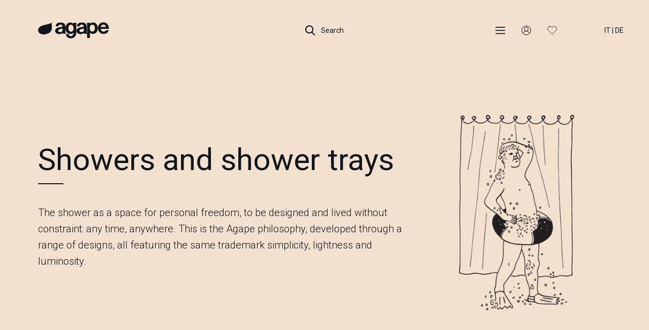

--- FILE ---
content_type: text/html; charset=UTF-8
request_url: https://www.agapedesign.it/en-GB/showers-and-shower-trays
body_size: 13037
content:
<!DOCTYPE html>
<html lang="en">
<head>
	<base href="/">
	<title>Showers and shower trays for designer bathrooms | Agape Bathrooms</title>
		<meta property="og:title" content="Showers and shower trays for designer bathrooms - Agape Bathrooms" />
		<meta name="twitter:title" content="Showers and shower trays for designer bathrooms - Agape Bathrooms" >
	
			<meta name="description" content="The shower as a space for personal freedom, to be designed and lived without constraint: any time, anywhere. This is the Agape philosophy, developed through a ">
		<meta property="og:description" content="The shower as a space for personal freedom, to be designed and lived without constraint: any time, anywhere. This is the Agape philosophy, developed through a " />
		<meta name="twitter:description" content="The shower as a space for personal freedom, to be designed and lived without constraint: any time, anywhere. This is the Agape philosophy, developed through a " />
	


	<meta property="og:locale" content="en_GB" />


<meta charset="utf-8">
<meta name="viewport" content="width=device-width,minimum-scale=1,initial-scale=1">
<meta http-equiv="X-UA-Compatible" content="IE=edge">

<!-- CSRF Token -->
<meta name="csrf-token" content="7iX2k7OylOsTMfdSbS74GKVxJQGa82nONY7aU3Ph">

<meta property="og:type" content="article" />
<meta property="og:url" content="https://www.agapedesign.it/en-GB/showers-and-shower-trays" />
<meta property="og:site_name" content="Agape Bathrooms" />

<meta name="twitter:card" content="summary" />

					<link rel="alternate" hreflang="en" href="https://www.agapedesign.it/en-GB/showers-and-shower-trays" />
					<link rel="alternate" hreflang="it" href="https://www.agapedesign.it/docce-e-piatti-doccia" />
					<link rel="alternate" hreflang="de" href="https://www.agapedesign.it/de-DE/duschen-und-duschtassen" />
		<link rel="alternate" hreflang="x-default" href="https://www.agapedesign.it/docce-e-piatti-doccia" />



<link rel="canonical" href="https://www.agapedesign.it/en-GB/showers-and-shower-trays" />

	<style type="text/css">.roboto,body,html{font-family:Roboto,sans-serif}.wrapper,body,html{background-color:#F3E1D0}.embed-container,.position-relative,.re-wrapper,.wrapper{position:relative}*{margin:0;padding:0}body{color:#11151A}body.loading,body.locked{overflow:hidden}body.menu-open,body.search-open{width:100%;overflow:hidden}.thin{font-weight:100!important}.light{font-weight:300}.bold{font-weight:500}.uppercase{text-transform:uppercase}.text-capitalize{text-transform:capitalize}.bg-pl{background-position:left!important}.max-width-100{max-width:100%}.primary-color{color:#F3E1D0}.yellow{color:#FF0}.red{color:#934644}.blue-baboon{color:#4B91E3}.wrapper{width:100%;overflow:hidden}.wrapper.padding-top{padding-top:90px}.re-wrapper{background-color:#f9f9f9}body.dark-theme,body.dark-theme .wrapper{background-color:#191919}body.dark-theme{color:#F9F9F9}body.thank-you .wrapper{padding-top:120px}ul{list-style-type:none}.tal{text-align:left}.tac{text-align:center}.tar{text-align:right}.container-fluid.no-plr{padding-left:0;padding-right:0}.row.no-mlr{margin-left:0;margin-right:0}.row.row-flex,.row.row-sm-flex{display:flex;flex-wrap:wrap;align-items:center}.row.row-flex.flex-top,.row.row-sm-flex.flex-top{align-items:start}.row.row-flex.flex-top .variant-card-text--category,.row.row-sm-flex.flex-top .variant-card-text--category{height:auto}.col.no-pl{padding-left:0}.col.no-pr{padding-right:0}.col.vcenter{display:inline-block;vertical-align:middle;float:none}.mt-20{margin-top:20px}.mt-100{margin-top:100px}.mb-100{margin-bottom:100px}.gap-50{height:50px}.gap-100{height:100px}h1,h2,h3,h4,h5,h6{margin:0}.blackline{margin:0;border-color:#3b3b3b}.inline-block{display:inline-block!important}.display-block{display:block!important}.embed-container{padding-bottom:56.25%;height:0;overflow:hidden;max-width:100%}.embed-container embed,.embed-container iframe,.embed-container object{position:absolute;top:0;left:0;width:100%;height:100%}.m-0{margin:0!important}.mt-0,.my-0{margin-top:0!important}.mr-0,.mx-0{margin-right:0!important}.mb-0,.my-0{margin-bottom:0!important}.ml-0,.mx-0{margin-left:0!important}.m-1{margin:.25rem!important}.mt-1,.my-1{margin-top:.25rem!important}.mr-1,.mx-1{margin-right:.25rem!important}.mb-1,.my-1{margin-bottom:.25rem!important}.ml-1,.mx-1{margin-left:.25rem!important}.m-2{margin:.5rem!important}.mt-2,.my-2{margin-top:.5rem!important}.mr-2,.mx-2{margin-right:.5rem!important}.mb-2,.my-2{margin-bottom:.5rem!important}.ml-2,.mx-2{margin-left:.5rem!important}.m-3{margin:1rem!important}.mt-3,.my-3{margin-top:1rem!important}.mr-3,.mx-3{margin-right:1rem!important}.mb-3,.my-3{margin-bottom:1rem!important}.ml-3,.mx-3{margin-left:1rem!important}.m-4{margin:1.5rem!important}.mt-4,.my-4{margin-top:1.5rem!important}.mr-4,.mx-4{margin-right:1.5rem!important}.mb-4,.my-4{margin-bottom:1.5rem!important}.ml-4,.mx-4{margin-left:1.5rem!important}.m-5{margin:3rem!important}.mt-5,.my-5{margin-top:3rem!important}.mr-5,.mx-5{margin-right:3rem!important}.mb-5,.my-5{margin-bottom:3rem!important}.ml-5,.mx-5{margin-left:3rem!important}.p-0{padding:0!important}.pt-0,.py-0{padding-top:0!important}.pr-0,.px-0{padding-right:0!important}.pb-0,.py-0{padding-bottom:0!important}.pl-0,.px-0{padding-left:0!important}.p-1{padding:.25rem!important}.pt-1,.py-1{padding-top:.25rem!important}.pr-1,.px-1{padding-right:.25rem!important}.pb-1,.py-1{padding-bottom:.25rem!important}.pl-1,.px-1{padding-left:.25rem!important}.p-2{padding:.5rem!important}.pt-2,.py-2{padding-top:.5rem!important}.pr-2,.px-2{padding-right:.5rem!important}.pb-2,.py-2{padding-bottom:.5rem!important}.pl-2,.px-2{padding-left:.5rem!important}.p-3{padding:1rem!important}.pt-3,.py-3{padding-top:1rem!important}.pr-3,.px-3{padding-right:1rem!important}.pb-3,.py-3{padding-bottom:1rem!important}.pl-3,.px-3{padding-left:1rem!important}.p-4{padding:1.5rem!important}.pt-4,.py-4{padding-top:1.5rem!important}.pr-4,.px-4{padding-right:1.5rem!important}.pb-4,.py-4{padding-bottom:1.5rem!important}.pl-4,.px-4{padding-left:1.5rem!important}.p-5{padding:3rem!important}.pt-5,.py-5{padding-top:3rem!important}.pr-5,.px-5{padding-right:3rem!important}.pb-5,.py-5{padding-bottom:3rem!important}.pl-5,.px-5{padding-left:3rem!important}@media only screen and (min-width:992px){.wrapper.padding-top{padding-top:90px}.re-wrapper{margin-left:60px}body.home .wrapper{padding-top:0}}@media only screen and (min-width:1px){.menu-search,.menu-search--overlay{-webkit-transition:all .5s ease 0s}.menu-search{position:fixed;top:-100vh;left:0;z-index:-1;opacity:0;width:100%;height:100%;-moz-transition:all .5s ease 0s;-ms-transition:all .5s ease 0s;-o-transition:all .5s ease 0s;transition:all .5s ease 0s}.menu-search--container,.menu-search--overlay{position:absolute;top:-100vh;width:100%;height:100%;left:0}.menu-search--overlay{z-index:1;background:rgba(0,0,0,.6);-moz-transition:all .5s ease 0s;-ms-transition:all .5s ease 0s;-o-transition:all .5s ease 0s;transition:all .5s ease 0s}.menu-search--container{z-index:2;padding:140px 0 0;background-color:#11151A;color:#f9f9f9;-webkit-transition:all .8s ease 0s;-moz-transition:all .8s ease 0s;-ms-transition:all .8s ease 0s;-o-transition:all .8s ease 0s;transition:all .8s ease 0s}.menu-search--container .container{display:flex;flex-direction:column;position:relative;min-height:100%}.menu-search--container .col-search-tab span{display:block;text-align:center;border-bottom:1px solid rgba(249,249,249,.2);cursor:pointer;color:rgba(249,249,249,.5)}.menu-search--container .col-search-tab.active span{color:#f9f9f9;border-bottom:1px solid #E6792B}.menu-search .menu-search--tab-content{position:relative;margin:20px 0;overflow:hidden;height:100%;flex-grow:1}.menu-search .menu-search--tab-content .menu-search--finder,.menu-search .menu-search--tab-content .menu-search--search{position:absolute;top:0;width:100%;height:100%}.menu-search .menu-search--tab-content .menu-search--finder{left:0;opacity:1;overflow-y:auto;overflow-x:hidden}.menu-search .menu-search--tab-content .menu-search--search{left:100%;opacity:0;overflow-y:auto;overflow-x:hidden}.menu-search::-webkit-scrollbar{width:0}.menu-search.slide_in,.menu-search.slide_in_0,.menu-search.slide_in_1,.menu-search.slide_in_2{top:0;opacity:1;overflow-y:auto;overflow-x:hidden;z-index:200}.menu-search.slide_in .menu-search--overlay,.menu-search.slide_in_1 .menu-search--overlay{top:0;opacity:1}.menu-search.slide_in .menu-search--container,.menu-search.slide_in_2 .menu-search--container{top:0;opacity:1;overflow-y:auto;overflow-x:hidden}}@media only screen and (min-width:768px){.pull-right-sm{float:right!important}.menu-search{padding:160px 0 0}.menu-search--container{height:90%}.menu-search--container .container{height:100%}}@media only screen and (min-width:1px){.menu .col-title,.menu ul{opacity:0}.menu ul{top:30px}.menu ul li{position:relative;display:block;clear:both;overflow-x:auto;margin-top:20px;line-height:42px}.menu ul li::-webkit-scrollbar{width:0;background:0 0;height:2px}.menu ul li::-webkit-scrollbar-thumb{background-color:transparent}.menu ul li a{position:relative;float:left;display:inline-block;color:#f9f9f9;font-size:20px}.menu ul li a span{-webkit-transition:all .3s cubic-bezier(.55,.085,.68,.53) 0s;-moz-transition:all .3s cubic-bezier(.55,.085,.68,.53) 0s;-ms-transition:all .3s cubic-bezier(.55,.085,.68,.53) 0s;-o-transition:all .3s cubic-bezier(.55,.085,.68,.53) 0s;transition:all .3s cubic-bezier(.55,.085,.68,.53) 0s}.menu ul li a.active,.menu ul li a:focus,.menu ul li a:hover{color:#E6792B}.menu a{color:#FFF}.menu--wrapper{margin-top:2%}.menu--wrapper .col{margin-bottom:70px}.menu--wrapper .col .sep{background:#FFF;height:1px}.menu--footer{width:100%;bottom:0}.menu--footer .col{margin-bottom:20px}}@media only screen and (min-width:768px){.menu .col-title,.menu--footer .col{margin-bottom:20px}.menu{padding:160px 0 0}.menu ul li{margin-top:0}.menu ul li a{font-weight:300;font-size:30px;line-height:42px}.menu--footer{display:none;position:fixed;width:100%;bottom:0}.menu--footer .col.col-credits{text-align:right}}@media only screen and (min-width:1px){.search .as-h5,.search .input-container,.search .search-hint,.search h5{position:relative;top:30px;opacity:0}.search .as-h5,.search h5{color:#FFF}.search .search-hint{margin-top:16px}.search .input-container input{outline:0;padding-right:35px;width:100%;border:0;border-bottom:1px solid #FFF;line-height:72px;font-weight:100;background:0 0}.search .input-container button{outline:0;position:absolute;top:23px;right:0;width:25px;height:25px;border:0;background-color:transparent;background-image:url(/assets/img/icons/arrow-right-white.svg);background-size:contain;background-position:center;background-repeat:no-repeat}.search .input-container button.action{z-index:-1;background-image:url(/assets/img/loading.gif)}.search .product-finder .as-h6,.search .product-finder .finder--action,.search .product-finder h6,.search .product-finder ul{top:30px;opacity:0}.search .search-results{overflow-y:auto;overflow-x:hidden}.search .search-results .search-results-list{margin:30px 0}.search .search-results .search-results-list .search-result a{line-height:30px}.search .search-results .search-results-list .search-result .search-result-text{position:relative;height:80px;margin-bottom:10px;margin-left:10px}.search .search-results .search-results-list .search-result .search-result-text a{position:absolute;top:50%;-moz-transform:translateY(-50%);-webkit-transform:translateY(-50%);-o-transform:translateY(-50%);-ms-transform:translateY(-50%);transform:translateY(-50%)}.search .search-results .search-results-list .search-result .search-result-text a.t0{top:0;-moz-transform:translateY(0);-webkit-transform:translateY(0);-o-transform:translateY(0);-ms-transform:translateY(0);transform:translateY(0);line-height:18px}.search .search-results .search-results-list li{display:block}.search .search-results img{max-width:80px;max-height:80px}.search .search-results img.axn{filter:invert(1)}.search .search-results a{position:relative;opacity:0;left:-50px;font-weight:100;color:#FFF;line-height:50px}.search .search-results a:hover{font-weight:400;color:#E6792B}.search .search-results a:hover::after{content:'';position:absolute;left:0;bottom:0;width:100%;height:1.5px;background:#E6792B}.search .search-results--all{width:unset}.search .search-results--all a{line-height:1}.search .search-results--none{width:0}.search .search-results--all,.search .search-results--none{position:relative;display:inline-block;opacity:0;left:-50px;height:0;z-index:-1}.search .search-results--all.active,.search .search-results--none.active{height:unset;width:unset;z-index:1}.search .search-results--all::after,.search .search-results--none::after{content:'';position:absolute;left:0;bottom:0;width:100%;height:1px;background:#FFF}}@media only screen and (min-width:768px){.search input{width:100%;border-bottom:1px solid #FFF}}.agape-loader{position:fixed;top:0;left:0;z-index:100000;width:100vw;height:100vh;background:url(/assets/img/pageload-spinner.gif) center center no-repeat #F3E1D0}.agape-loader.hide-loader,.agape-loader.opacize{opacity:0}.agape-loader.z-out{z-index:-1}.grecaptcha-badge{visibility:hidden}@media only screen and (min-width:1px){header{position:fixed;top:0;left:0;z-index:800;width:100%;height:90px}header.sticky{background-color:#11151A;height:60px}header.product.sticky-product{height:auto;padding-top:20px;padding-bottom:20px}header.product.sticky-product .row-product{display:block}header.product.sticky-product .row-product .header-inline{display:inline;margin-right:10px}header.product.sticky-product.hide-product-header .row-product{height:0;overflow:hidden}header .toggle-row-product{position:absolute;left:50%;bottom:-15px;width:35px;height:20px;-moz-transform:translateX(-50%);-webkit-transform:translateX(-50%);-o-transform:translateX(-50%);-ms-transform:translateX(-50%);transform:translateX(-50%);background-position:center;background-repeat:no-repeat;background-size:100% 100%;color:#FFF;cursor:pointer}header .toggle-row-product.close{background-image:url(/assets/img/icons/double-up-white.png)}header .toggle-row-product.open{background-image:url(/assets/img/icons/double-down-white.png)}header .languages-container{position:absolute;top:0;left:0;width:100%;padding:0 30px;text-align:right}header .languages-container .lang-btn{margin-left:0}header .row-product{display:none;font-size:25px;line-height:30px;color:#FFF}header .row-product .as-h5{font-size:20px;line-height:26px}header .row-product a{color:#FFF;text-decoration:underline}header .row-product a.no-underline{text-decoration:none}}@media only screen and (min-width:992px){header .languages-container{padding:0 30px}}@media only screen and (min-width:1170px){header .languages-container{padding:0 50px}}@media only screen and (min-width:1440px){header .languages-container{padding:0 80px}}</style>
	

	<!-- Scripts -->
	<script>
		window.Laravel = {"csrfToken":"7iX2k7OylOsTMfdSbS74GKVxJQGa82nONY7aU3Ph"};			document.documentElement.className = 'js';
	</script>
	<script type="text/javascript" src="/assets/js/main.14c772dab553b7ead838.bundle.js"></script><script type="text/javascript" src="/assets/js/defaultVendors~main.62d73d0ae97159914a94.bundle.js"></script>
			<!-- Google Tag Manager -->
		<script>(function(w,d,s,l,i){w[l]=w[l]||[];w[l].push({'gtm.start':new Date().getTime(),event:'gtm.js'});var f=d.getElementsByTagName(s)[0],j=d.createElement(s),dl=l!='dataLayer'?'&l='+l:'';j.async=true;j.src='https://load.gtm.agapedesign.it/toqwupji.js?st='+i+dl+'';f.parentNode.insertBefore(j,f);})(window,document,'script','dataLayer','56JTMKR');</script>
		<!-- End Google Tag Manager -->
	
	
		<script type="application/ld+json">
			{
			  "@context": "https://schema.org",
			  "@type": "Organization",
			  "name": "Agape Bathrooms",
			  "url": "https://agapedesign.it/",
			  "logo": "https://www.agapedesign.it/assets/img/agape-logo-black.png",
			  "contactPoint": [
				{
				  "@type": "ContactPoint",
				  "telephone": "+39 0376 250306",
				  "contactType": "Showroom",
				  "areaServed": "IT",
				  "availableLanguage": ["Italian", "English"],
				  "name": "Showroom"
				},
				{
				  "@type": "ContactPoint",
				  "telephone": "+39 0376 250311",
				  "contactType": "Headquarters",
				  "areaServed": "IT",
				  "availableLanguage": ["Italian", "English"],
				  "name": "Headquarters"
				}
			  ],
			  "sameAs": [
				"https://www.facebook.com/agapedesign",
				"https://www.instagram.com/agapebathrooms"
			  ]
			}
		</script>


	</head>


<body class="  black-header">

<div class="agape-loader" id="loader" style="left: 0;">
	<img src="/assets/img/trans.gif" alt="Agape Bathrooms" />
</div>

<header class="">

	<div class="languages-container hidden-xs hidden-sm hidden-md">
		<button type="button" class="header-btn lang-btn">
							<a href="/docce-e-piatti-doccia">IT</a>
				|
				<a href="/de-DE/duschen-und-duschtassen">DE</a>
					</button>
	</div>

	<div class="container">

		<div class="row">

			<div class="col col-xs-4">

				<a href="https://www.agapedesign.it/en-GB" class="logo">
					<img src="/assets/img/trans.gif" alt="Agape Design">
				</a>

			</div>

			<div class="col col-xs-4 tac">

				<button type="button"
						class="header-btn search-btn">
					<span></span> Search
				</button>

			</div>

			<div class="col col-xs-4 col-lg-3 col-xlg-4 tar">

				<button type="button"
						class="header-btn menu-btn">
					<span></span>
					
				</button>



				<button type="button"
						class="header-btn dealer-btn">

					<div class="hidden-md hidden-lg">
													<a href="/en-GB/auth/login"><span class="not-logged" ></span></a>
																	</div>
					<div class="hidden-xs hidden-sm">
													<a class="not-logged"><span></span></a>
							
							
							<div class="dealer-submenu-overlay"></div>
							<div class="dealer-submenu">
								<ul>
									<li class=""><a class="cta-login cta-login-menu">Login</a></li>
									<li class="line"></li>
									<li class=""><a href="/en-GB/user/register">Register</a></li>
								</ul>
							</div>
																	</div>

				</button>


				<button type="button"
						class="header-btn favorite-btn">
											<a class="cta-login"><span></span></a>
															
				</button>


				<button type="button"
						class="header-btn close-btn">
					<span></span> Close
				</button>

				<button type="button" class="header-btn lang-btn hidden-xs hidden-lg">
											<a href="/docce-e-piatti-doccia">IT</a>
						|
						<a href="/de-DE/duschen-und-duschtassen">DE</a>
									</button>

			</div>

		</div>

		

	</div>

</header>

<div class="menu-search menu">

	<div class="menu-search--overlay"></div>

	<div class="menu-search--container">

		<div class="container">

			
			
			
			
			

			<div class="row menu--wrapper">

			
				<div class="col col-xs-12 col-sm-3">
					<p class="as-h6 col-title">Products</p>

					<ul>
																		<li><a class="as-h5" href="/en-GB/washbasins">Washbasins</a></li>
																								<li><a class="as-h5" href="/en-GB/countertops">Countertops</a></li>
																								<li><a class="as-h5" href="/en-GB/sanitary-ware">Sanitary ware</a></li>
																								<li><a class="as-h5" href="/en-GB/bathtubs">Bathtubs</a></li>
																								<li><a class="as-h5" href="/en-GB/storage-units">Storage units</a></li>
																								<li><a class="as-h5" href="/en-GB/mirrors">Mirrors</a></li>
																								<li><a class="as-h5" href="/en-GB/heating-elements">Heating elements</a></li>
																								<li><a class="as-h5" href="/en-GB/accessories-and-extras">Accessories and extras</a></li>
																								<li><a class="as-h5" href="/en-GB/lights">Lights</a></li>
																								<li><a class="as-h5" href="/en-GB/taps-and-shower-heads">Taps and shower heads</a></li>
																								<li><a class="as-h5" href="/en-GB/showers-and-shower-trays">Showers and shower trays</a></li>
																</ul>

				</div>

			
				<div class="col col-xs-12 col-sm-3">
					<p class="as-h6 col-title">&nbsp;</p>

					<ul>
																		<li><a class="as-h5" href="/en-GB/collections">Collections</a></li>
																								<li><a class="as-h5" href="/en-GB/systems">Systems</a></li>
																								<li>&nbsp;</li>
																								<li><a class="as-h5" href="/en-GB/mood-references">References</a></li>
																								<li><a class="as-h5" href="/en-GB/designers">Designers</a></li>
																								<li><a class="as-h5" href="/en-GB/materials">Materials</a></li>
																								<li><a class="as-h5" href="/en-GB/catalogues">Catalogues</a></li>
																</ul>

				</div>

			
				<div class="col col-xs-12 col-sm-3">
					<p class="as-h6 col-title">Services</p>

					<ul>
																		<li><a class="as-h5" href="/en-GB/atelier">Atelier</a></li>
																								<li><a class="as-h5" href="/en-GB/contracts">Contract</a></li>
																								<li><a class="as-h5" href="/en-GB/dealers">Dealers</a></li>
																								<li><a class="as-h5" href="/en-GB/support">Assistance</a></li>
																</ul>

				</div>

			
				<div class="col col-xs-12 col-sm-3">
					<p class="as-h6 col-title">Corporate</p>

					<ul>
																		<li><a class="as-h5" href="/en-GB/about">About</a></li>
																								<li><a class="as-h5" href="/en-GB/news">News</a></li>
																								<li><a class="as-h5" href="/en-GB/contact">Contacts</a></li>
																</ul>

				</div>

			
				<div class="col col-xs-12 col-sm-3 hidden-md hidden-lg">
					<ul>
													<li><a class="as-h5" href="/en-GB/reserved-area/">Reserved Area</a></li>
							<li class="hidden-sm sep"></li>
							<li class="hidden-sm"><a class="as-h5" href="/docce-e-piatti-doccia">Versione italiana</a></li>
							<li class="hidden-sm"><a class="as-h5" href="/de-DE/duschen-und-duschtassen">Deutsche Version</a></li>
											</ul>
				</div>







			</div>

		</div>

		<div class="row menu--footer">

			<div class="container">

				<div class="col col-xs-12 col-sm-6">
					<strong>Agape srl © 2025 | <a href="/en-GB/privacy">Privacy</a> & <a href="/en-GB/cookie-policy">Cookie policy</a></strong>
				</div>

				<div class="col col-xs-12 col-sm-6 col-credits">
					Credits <a target="_blank" href="https://www.kaleidoscope.it">Kaleidoscope</a>
				</div>

			</div>

		</div>

	</div>


</div>
<div class="menu-search search">

	<div class="menu-search--overlay"></div>

	<div class="menu-search--container">

		<div class="container">

			<div class="row">
				<div class="col col-xs-6 col-search-tab active">
					<span class="as-h6 menu-search--tab menu-search--tab-finder">Product Finder</span>
				</div>
				<div class="col col-xs-6 col-search-tab">
					<span class="as-h6 menu-search--tab menu-search--tab-search">Search</span>
				</div>
			</div>


			<div class="menu-search--tab-content">
				<div class="menu-search--finder">
					<div class="product-finder">

	<div class="finder--content">

			<form id="product-finder">

				<div class="row">

					
					<div class="col col-xs-12 col-sm-6 col-md-3">

						<p class="as-h6">Category</p>

						<ul class="filters--parent filters-categories">
							
																	<li class="">
										<input data-name="cat_723" type="checkbox" class="finder-checkbox filter-has-childs filter-categories" id="cat_723">
										<label class="as-p" for="cat_723">Accessories and extras</label>












									</li>
								
							
																	<li class="">
										<input data-name="cat_716" type="checkbox" class="finder-checkbox filter-has-childs filter-categories" id="cat_716">
										<label class="as-p" for="cat_716">Bathtubs</label>












									</li>
								
							
																	<li class="">
										<input data-name="cat_765" type="checkbox" class="finder-checkbox filter-has-childs filter-categories" id="cat_765">
										<label class="as-p" for="cat_765">Countertops</label>












									</li>
								
							
																	<li class="">
										<input data-name="cat_1663" type="checkbox" class="finder-checkbox filter-has-childs filter-categories" id="cat_1663">
										<label class="as-p" for="cat_1663">Heating elements</label>












									</li>
								
							
																	<li class="">
										<input data-name="cat_748" type="checkbox" class="finder-checkbox filter-has-childs filter-categories" id="cat_748">
										<label class="as-p" for="cat_748">Lights</label>












									</li>
								
							
																	<li class="">
										<input data-name="cat_743" type="checkbox" class="finder-checkbox filter-has-childs filter-categories" id="cat_743">
										<label class="as-p" for="cat_743">Mirrors</label>












									</li>
								
							
																	<li class="">
										<input data-name="cat_751" type="checkbox" class="finder-checkbox filter-has-childs filter-categories" id="cat_751">
										<label class="as-p" for="cat_751">Sanitary ware</label>












									</li>
								
							
																	<li class="">
										<input data-name="cat_1221" type="checkbox" class="finder-checkbox filter-has-childs filter-categories" id="cat_1221">
										<label class="as-p" for="cat_1221">Showers and shower trays</label>












									</li>
								
							
																	<li class="">
										<input data-name="cat_720" type="checkbox" class="finder-checkbox filter-has-childs filter-categories" id="cat_720">
										<label class="as-p" for="cat_720">Storage units</label>












									</li>
								
							
																	<li class="">
										<input data-name="cat_768" type="checkbox" class="finder-checkbox filter-has-childs filter-categories" id="cat_768">
										<label class="as-p" for="cat_768">Taps and shower heads</label>












									</li>
								
							
																	<li class="">
										<input data-name="cat_708" type="checkbox" class="finder-checkbox filter-has-childs filter-categories" id="cat_708">
										<label class="as-p" for="cat_708">Washbasins</label>












									</li>
								
													</ul>

					</div>

					
					<div class="col col-xs-12 col-sm-6 col-md-3">

						<p class="as-h6">Materials</p>

						<ul class="filters--parent filters-materials">
							
																	<li class="">
										<input data-name="mat_3565" type="checkbox" class="finder-checkbox filter-materials" id="mat_3565">
										<label class="as-p" for="mat_3565">ABS</label>
									</li>
								
							
																	<li class="">
										<input data-name="mat_3649" type="checkbox" class="finder-checkbox filter-materials" id="mat_3649">
										<label class="as-p" for="mat_3649">Aluminium</label>
									</li>
								
							
																	<li class="">
										<input data-name="mat_3661" type="checkbox" class="finder-checkbox filter-materials" id="mat_3661">
										<label class="as-p" for="mat_3661">Brass</label>
									</li>
								
							
																	<li class="">
										<input data-name="mat_9574" type="checkbox" class="finder-checkbox filter-materials" id="mat_9574">
										<label class="as-p" for="mat_9574">Cast glass</label>
									</li>
								
							
																	<li class="">
										<input data-name="mat_3673" type="checkbox" class="finder-checkbox filter-materials" id="mat_3673">
										<label class="as-p" for="mat_3673">Ceramic</label>
									</li>
								
							
																	<li class="">
										<input data-name="mat_3625" type="checkbox" class="finder-checkbox filter-materials" id="mat_3625">
										<label class="as-p" for="mat_3625">Ceramilux®</label>
									</li>
								
							
																	<li class="">
										<input data-name="mat_3553" type="checkbox" class="finder-checkbox filter-materials" id="mat_3553">
										<label class="as-p" for="mat_3553">Concrete</label>
									</li>
								
							
																	<li class="">
										<input data-name="mat_3589" type="checkbox" class="finder-checkbox filter-materials" id="mat_3589">
										<label class="as-p" for="mat_3589">Corian®</label>
									</li>
								
							
																	<li class="">
										<input data-name="mat_7402" type="checkbox" class="finder-checkbox filter-materials" id="mat_7402">
										<label class="as-p" for="mat_7402">Cork</label>
									</li>
								
							
																	<li class="">
										<input data-name="mat_3691" type="checkbox" class="finder-checkbox filter-materials" id="mat_3691">
										<label class="as-p" for="mat_3691">Cristalplant® Biobased</label>
									</li>
								
							
																	<li class="">
										<input data-name="mat_9585" type="checkbox" class="finder-checkbox filter-materials" id="mat_9585">
										<label class="as-p" for="mat_9585">Cristalplant® Biobased color-in-mass</label>
									</li>
								
							
																	<li class="">
										<input data-name="mat_3685" type="checkbox" class="finder-checkbox filter-materials" id="mat_3685">
										<label class="as-p" for="mat_3685">Crystal glass</label>
									</li>
								
							
																	<li class="">
										<input data-name="mat_3583" type="checkbox" class="finder-checkbox filter-materials" id="mat_3583">
										<label class="as-p" for="mat_3583">Fire clay</label>
									</li>
								
							
																	<li class="">
										<input data-name="mat_7396" type="checkbox" class="finder-checkbox filter-materials" id="mat_7396">
										<label class="as-p" for="mat_7396">Glass</label>
									</li>
								
							
																	<li class="">
										<input data-name="mat_7484" type="checkbox" class="finder-checkbox filter-materials" id="mat_7484">
										<label class="as-p" for="mat_7484">Lava stone</label>
									</li>
								
							
																	<li class="">
										<input data-name="mat_3571" type="checkbox" class="finder-checkbox filter-materials" id="mat_3571">
										<label class="as-p" for="mat_3571">Leather</label>
									</li>
								
							
																	<li class="">
										<input data-name="mat_3703" type="checkbox" class="finder-checkbox filter-materials" id="mat_3703">
										<label class="as-p" for="mat_3703">Marble</label>
									</li>
								
							
																	<li class="">
										<input data-name="mat_3607" type="checkbox" class="finder-checkbox filter-materials" id="mat_3607">
										<label class="as-p" for="mat_3607">MDF</label>
									</li>
								
							
																	<li class="">
										<input data-name="mat_3595" type="checkbox" class="finder-checkbox filter-materials" id="mat_3595">
										<label class="as-p" for="mat_3595">Plastic</label>
									</li>
								
							
																	<li class="">
										<input data-name="mat_3637" type="checkbox" class="finder-checkbox filter-materials" id="mat_3637">
										<label class="as-p" for="mat_3637">PVC</label>
									</li>
								
							
																	<li class="">
										<input data-name="mat_7478" type="checkbox" class="finder-checkbox filter-materials" id="mat_7478">
										<label class="as-p" for="mat_7478">Refractory clay</label>
									</li>
								
							
																	<li class="">
										<input data-name="mat_3631" type="checkbox" class="finder-checkbox filter-materials" id="mat_3631">
										<label class="as-p" for="mat_3631">Siliconic rubber</label>
									</li>
								
							
																	<li class="">
										<input data-name="mat_3679" type="checkbox" class="finder-checkbox filter-materials" id="mat_3679">
										<label class="as-p" for="mat_3679">solid surface</label>
									</li>
								
							
																	<li class="">
										<input data-name="mat_3655" type="checkbox" class="finder-checkbox filter-materials" id="mat_3655">
										<label class="as-p" for="mat_3655">Stainless steel</label>
									</li>
								
							
																	<li class="">
										<input data-name="mat_3709" type="checkbox" class="finder-checkbox filter-materials" id="mat_3709">
										<label class="as-p" for="mat_3709">Wood</label>
									</li>
								
													</ul>

					</div>

					
					<div class="col col-xs-12 col-sm-6 col-md-3">

						<p class="as-h6">Collection</p>

						<ul class="filters--parent filters-collections">
							
																	<li class="">
										<input data-name="coll_114" type="checkbox" class="finder-checkbox filter-collections" id="coll_114">
										<label class="as-p" for="coll_114">Mangiarotti</label>
									</li>
								
							
																	<li class="">
										<input data-name="coll_9097" type="checkbox" class="finder-checkbox filter-collections" id="coll_9097">
										<label class="as-p" for="coll_9097">Marmi e Pietre</label>
									</li>
								
							
																	<li class="">
										<input data-name="coll_108" type="checkbox" class="finder-checkbox filter-collections" id="coll_108">
										<label class="as-p" for="coll_108">Memory</label>
									</li>
								
							
																	<li class="">
										<input data-name="coll_78" type="checkbox" class="finder-checkbox filter-collections" id="coll_78">
										<label class="as-p" for="coll_78">Outdoor</label>
									</li>
								
							
																	<li class="">
										<input data-name="coll_72" type="checkbox" class="finder-checkbox filter-collections" id="coll_72">
										<label class="as-p" for="coll_72">Sen</label>
									</li>
								
							
																	<li class="">
										<input data-name="coll_90" type="checkbox" class="finder-checkbox filter-collections" id="coll_90">
										<label class="as-p" for="coll_90">Spoon</label>
									</li>
								
							
																	<li class="">
										<input data-name="coll_84" type="checkbox" class="finder-checkbox filter-collections" id="coll_84">
										<label class="as-p" for="coll_84">Vieques</label>
									</li>
								
													</ul>

					</div>

					
					<div class="col col-xs-12 col-sm-6 col-md-3">

						<p class="as-h6">Designer</p>

						<ul class="filters--parent filters-designers">
							
																	<li class="">
										<input data-name="des_7146" type="checkbox" class="finder-checkbox filter-designers" id="des_7146">
										<label class="as-p" for="des_7146">Alessandro Andreucci</label>
									</li>
								
							
																	<li class="">
										<input data-name="des_246" type="checkbox" class="finder-checkbox filter-designers" id="des_246">
										<label class="as-p" for="des_246">Andrea Morgante (Shiro Studio) - Shiro Studio</label>
									</li>
								
							
																	<li class="">
										<input data-name="des_342" type="checkbox" class="finder-checkbox filter-designers" id="des_342">
										<label class="as-p" for="des_342">Andrés Jost</label>
									</li>
								
							
																	<li class="">
										<input data-name="des_234" type="checkbox" class="finder-checkbox filter-designers" id="des_234">
										<label class="as-p" for="des_234">Angelo Mangiarotti</label>
									</li>
								
							
																	<li class="">
										<input data-name="des_168" type="checkbox" class="finder-checkbox filter-designers" id="des_168">
										<label class="as-p" for="des_168">Benedini Associati</label>
									</li>
								
							
																	<li class="">
										<input data-name="des_300" type="checkbox" class="finder-checkbox filter-designers" id="des_300">
										<label class="as-p" for="des_300">Daniele Dalla Pellegrina</label>
									</li>
								
							
																	<li class="">
										<input data-name="des_348" type="checkbox" class="finder-checkbox filter-designers" id="des_348">
										<label class="as-p" for="des_348">Diego Cisi</label>
									</li>
								
							
																	<li class="">
										<input data-name="des_306" type="checkbox" class="finder-checkbox filter-designers" id="des_306">
										<label class="as-p" for="des_306">Diego Vencato</label>
									</li>
								
							
																	<li class="">
										<input data-name="des_264" type="checkbox" class="finder-checkbox filter-designers" id="des_264">
										<label class="as-p" for="des_264">Ermanno Righi</label>
									</li>
								
							
																	<li class="">
										<input data-name="des_180" type="checkbox" class="finder-checkbox filter-designers" id="des_180">
										<label class="as-p" for="des_180">Fabio Bortolani</label>
									</li>
								
							
																	<li class="">
										<input data-name="des_318" type="checkbox" class="finder-checkbox filter-designers" id="des_318">
										<label class="as-p" for="des_318">García Cumini</label>
									</li>
								
							
																	<li class="">
										<input data-name="des_360" type="checkbox" class="finder-checkbox filter-designers" id="des_360">
										<label class="as-p" for="des_360">Gergely Àgoston</label>
									</li>
								
							
																	<li class="">
										<input data-name="des_198" type="checkbox" class="finder-checkbox filter-designers" id="des_198">
										<label class="as-p" for="des_198">Giulio Gianturco</label>
									</li>
								
							
																	<li class="">
										<input data-name="des_3750" type="checkbox" class="finder-checkbox filter-designers" id="des_3750">
										<label class="as-p" for="des_3750">Gwenael Nicolas, Curiosity</label>
									</li>
								
							
																	<li class="">
										<input data-name="des_294" type="checkbox" class="finder-checkbox filter-designers" id="des_294">
										<label class="as-p" for="des_294">Javier López</label>
									</li>
								
							
																	<li class="">
										<input data-name="des_7170" type="checkbox" class="finder-checkbox filter-designers" id="des_7170">
										<label class="as-p" for="des_7170">Jean Nouvel Design</label>
									</li>
								
							
																	<li class="">
										<input data-name="des_210" type="checkbox" class="finder-checkbox filter-designers" id="des_210">
										<label class="as-p" for="des_210">Konstantin Grcic</label>
									</li>
								
							
																	<li class="">
										<input data-name="des_324" type="checkbox" class="finder-checkbox filter-designers" id="des_324">
										<label class="as-p" for="des_324">LucidiPevere</label>
									</li>
								
							
																	<li class="">
										<input data-name="des_390" type="checkbox" class="finder-checkbox filter-designers" id="des_390">
										<label class="as-p" for="des_390">Marcio Kogan</label>
									</li>
								
							
																	<li class="">
										<input data-name="des_7152" type="checkbox" class="finder-checkbox filter-designers" id="des_7152">
										<label class="as-p" for="des_7152">Marco Carini</label>
									</li>
								
							
																	<li class="">
										<input data-name="des_312" type="checkbox" class="finder-checkbox filter-designers" id="des_312">
										<label class="as-p" for="des_312">Marco Merendi</label>
									</li>
								
							
																	<li class="">
										<input data-name="des_288" type="checkbox" class="finder-checkbox filter-designers" id="des_288">
										<label class="as-p" for="des_288">Marco Zito</label>
									</li>
								
							
																	<li class="">
										<input data-name="des_384" type="checkbox" class="finder-checkbox filter-designers" id="des_384">
										<label class="as-p" for="des_384">Mariana Ruzante</label>
									</li>
								
							
																	<li class="">
										<input data-name="des_378" type="checkbox" class="finder-checkbox filter-designers" id="des_378">
										<label class="as-p" for="des_378">Mario Tessarollo</label>
									</li>
								
							
																	<li class="">
										<input data-name="des_354" type="checkbox" class="finder-checkbox filter-designers" id="des_354">
										<label class="as-p" for="des_354">Neri&amp;Hu</label>
									</li>
								
							
																	<li class="">
										<input data-name="des_276" type="checkbox" class="finder-checkbox filter-designers" id="des_276">
										<label class="as-p" for="des_276">Patricia Urquiola</label>
									</li>
								
							
																	<li class="">
										<input data-name="des_372" type="checkbox" class="finder-checkbox filter-designers" id="des_372">
										<label class="as-p" for="des_372">RD Agape</label>
									</li>
								
							
																	<li class="">
										<input data-name="des_330" type="checkbox" class="finder-checkbox filter-designers" id="des_330">
										<label class="as-p" for="des_330">Sebastian Herkner</label>
									</li>
								
							
																	<li class="">
										<input data-name="des_336" type="checkbox" class="finder-checkbox filter-designers" id="des_336">
										<label class="as-p" for="des_336">Studio MK27</label>
									</li>
								
							
																	<li class="">
										<input data-name="des_366" type="checkbox" class="finder-checkbox filter-designers" id="des_366">
										<label class="as-p" for="des_366">Studiopepe</label>
									</li>
								
													</ul>

					</div>

					
				</div>

			</form>

			<div class="finder--action">
				<button class="as-h5 " data-lang="en-GB">
					Show products
					<span></span>
				</button>
				<button class="as-h5  finder--clear">( Clear )</button>
			</div>

		</div>

</div>
				</div>

				<div class="menu-search--search">
					<div class="row">

						<div class="col col-xs-12">

							<div class="row">

								<div class="col col-xs-12">
									<form class="form-search">
										<input type="hidden" id="input-lang" value="en-GB">

										<p class="as-h6" for="input-search">Search</p>
										<br>
										<div class="input-container">
											<input class="as-h1" type="text" id="input-search">
											<button type="submit"></button>
										</div>
										<div class="search-hint">
											<small style="font-size: 16px;">Search products and news whole or partial sku, by name, by category or by collection</small>
										</div>

									</form>
								</div>

								<div class="col col-xs-12 col-sm-12">

									<div class="search-results">
										<div class="tar">
											<a class="search-results--all as-h5" href="/en-GB/search-result">All results</a>
										</div>
									</div>

								</div>

								<div class="col col-xs-12">

									<div class="search-results">

										<div class="search-results-list">
											<ul></ul>
										</div>

										<div>
											<p class="search-results--none as-h5">No results found</p>
										</div>
									</div>

								</div>

							</div>

						</div>

					</div>
				</div>
			</div>
		</div>

	</div>

</div>

<div class="wrapper ">

	
	<div class="container">

		<div class="content-header no-pb">

			<div class="row">

				<div class="col col-xs-12 col-sm-8  vcenter">
					<h1>Showers and shower trays</h1>
					<p class="as-h6 thin">The shower as a space for personal freedom, to be designed and lived without constraint: any time, anywhere. This is the Agape philosophy, developed through a range of designs, all featuring the same trademark simplicity, lightness and luminosity.</p>
				</div><!--  remove space between cols with comment
    		 --><div class="col col-xs-12 col-sm-4  tac vcenter">
					<img alt="Showers and shower trays" class="img-responsive lazy" data-srcset="https://res.cloudinary.com/agapelibrary/image/upload/q_auto:good,f_auto,b_none,h_600,w_399/illustrazioni/191231_Agape_Categorie_Illustrazioni_Docce.png">
				</div>

			</div>

		</div>

	</div>

	<div class="container">

		<div class="content-base">

			<div class="customize-view">

				<div class="row">

					<div class="col col-xs-12 col-md-6">
						<div class="customize-view--filter">






						</div>
					</div>

					<div class="col col-xs-12 col-md-6">
						<div class="customize-view--changer">
							<div class="inline-block as-p">View as:</div>
							<div class="customize-view--selector as-p" data-view="gallery"><span class="customize-view--icon icon-gallery"></span>Gallery</div>
							<div class="customize-view--selector as-p active" data-view="grid">
								<span class="customize-view--icon icon-grid"></span>Grid							</div>
						</div>
					</div>

				</div>

			</div>
		</div>

		<div class="views-container">

			<div class="view-content view-content--gallery active to-hide">

				<!-- slider -->
				<div class="content-slider">

		<div class="slider-block">

			<div class="carousel2-container gallery gallery-card">

				<div class="carousel2">

					
					<div class="carousel-cell">

						<div class="picture-container">

							<picture>
								<source media="(min-width: 992px)"   srcset="https://res.cloudinary.com/agapelibrary/image/upload/h_1000,w_741/Render Agape/Docce/220505_docce_Amuleto.jpg">
								<source media="(min-width: 768px)"   srcset="https://res.cloudinary.com/agapelibrary/image/upload/b_none,h_200,w_200/Render Agape/Docce/220505_docce_Amuleto.jpg">
								<source media="(min-width: 1px)"     srcset="https://res.cloudinary.com/agapelibrary/image/upload/b_none,h_200,w_200/Render Agape/Docce/220505_docce_Amuleto.jpg">
								<img src="https://res.cloudinary.com/agapelibrary/image/upload/h_1000,w_741/Render Agape/Docce/220505_docce_Amuleto.jpg"
									 class=""
									 alt="Agape">
							</picture>

															<a href="/en-GB/families/amuleto/showers-and-shower-trays" class="picture-link "></a>
								<div class="picture-overlay "></div>
							
															<p class="picture-overlay-text bottom-plain">
									<span class="as-h1">Amuleto</span>
																			<br>


												design by RD Agape<br>version shower tray


																	</p>
							
																					<p class="picture-overlay-favorite cta-login"><span></span></p>
							
						</div>

					</div>

					
					<div class="carousel-cell">

						<div class="picture-container">

							<picture>
								<source media="(min-width: 992px)"   srcset="https://res.cloudinary.com/agapelibrary/image/upload/h_1000,w_741/Render Agape/Docce/220505_docce_Cooper.jpg">
								<source media="(min-width: 768px)"   srcset="https://res.cloudinary.com/agapelibrary/image/upload/b_none,h_200,w_200/Render Agape/Docce/220505_docce_Cooper.jpg">
								<source media="(min-width: 1px)"     srcset="https://res.cloudinary.com/agapelibrary/image/upload/b_none,h_200,w_200/Render Agape/Docce/220505_docce_Cooper.jpg">
								<img src="https://res.cloudinary.com/agapelibrary/image/upload/h_1000,w_741/Render Agape/Docce/220505_docce_Cooper.jpg"
									 class=""
									 alt="Agape">
							</picture>

															<a href="/en-GB/families/cooper/showers-and-shower-trays" class="picture-link "></a>
								<div class="picture-overlay "></div>
							
															<p class="picture-overlay-text bottom-plain">
									<span class="as-h1">Cooper</span>
																			<br>


												design by RD Agape<br>version ceiling


																	</p>
							
																					<p class="picture-overlay-favorite cta-login"><span></span></p>
							
						</div>

					</div>

					
					<div class="carousel-cell">

						<div class="picture-container">

							<picture>
								<source media="(min-width: 992px)"   srcset="https://res.cloudinary.com/agapelibrary/image/upload/h_1000,w_741/Render Agape/Docce/220505_docce_Flat_D.jpg">
								<source media="(min-width: 768px)"   srcset="https://res.cloudinary.com/agapelibrary/image/upload/b_none,h_200,w_200/Render Agape/Docce/220505_docce_Flat_D.jpg">
								<source media="(min-width: 1px)"     srcset="https://res.cloudinary.com/agapelibrary/image/upload/b_none,h_200,w_200/Render Agape/Docce/220505_docce_Flat_D.jpg">
								<img src="https://res.cloudinary.com/agapelibrary/image/upload/h_1000,w_741/Render Agape/Docce/220505_docce_Flat_D.jpg"
									 class=""
									 alt="Agape">
							</picture>

															<a href="/en-GB/families/flat-d/showers-and-shower-trays" class="picture-link "></a>
								<div class="picture-overlay "></div>
							
															<p class="picture-overlay-text bottom-plain">
									<span class="as-h1">Flat D</span>
																			<br>


												design by Benedini Associati<br>version 3-sided solutions, corner and niche


																	</p>
							
																					<p class="picture-overlay-favorite cta-login"><span></span></p>
							
						</div>

					</div>

					
					<div class="carousel-cell">

						<div class="picture-container">

							<picture>
								<source media="(min-width: 992px)"   srcset="https://res.cloudinary.com/agapelibrary/image/upload/h_1000,w_741/Render Agape/Docce/220505_docce_Flat_DX.jpg">
								<source media="(min-width: 768px)"   srcset="https://res.cloudinary.com/agapelibrary/image/upload/b_none,h_200,w_200/Render Agape/Docce/220505_docce_Flat_DX.jpg">
								<source media="(min-width: 1px)"     srcset="https://res.cloudinary.com/agapelibrary/image/upload/b_none,h_200,w_200/Render Agape/Docce/220505_docce_Flat_DX.jpg">
								<img src="https://res.cloudinary.com/agapelibrary/image/upload/h_1000,w_741/Render Agape/Docce/220505_docce_Flat_DX.jpg"
									 class=""
									 alt="Agape">
							</picture>

															<a href="/en-GB/families/flat-dx/showers-and-shower-trays" class="picture-link "></a>
								<div class="picture-overlay "></div>
							
															<p class="picture-overlay-text bottom-plain">
									<span class="as-h1">Flat DX</span>
																			<br>


												design by Benedini Associati<br>version corner and niche


																	</p>
							
																					<p class="picture-overlay-favorite cta-login"><span></span></p>
							
						</div>

					</div>

					
					<div class="carousel-cell">

						<div class="picture-container">

							<picture>
								<source media="(min-width: 992px)"   srcset="https://res.cloudinary.com/agapelibrary/image/upload/h_1000,w_741/Render Agape/Docce/Open Air/627_220526_Open-Air_Open-Air_Set.jpg">
								<source media="(min-width: 768px)"   srcset="https://res.cloudinary.com/agapelibrary/image/upload/b_none,h_200,w_200/Render Agape/Docce/Open Air/627_220526_Open-Air_Open-Air_Set.jpg">
								<source media="(min-width: 1px)"     srcset="https://res.cloudinary.com/agapelibrary/image/upload/b_none,h_200,w_200/Render Agape/Docce/Open Air/627_220526_Open-Air_Open-Air_Set.jpg">
								<img src="https://res.cloudinary.com/agapelibrary/image/upload/h_1000,w_741/Render Agape/Docce/Open Air/627_220526_Open-Air_Open-Air_Set.jpg"
									 class=""
									 alt="Agape">
							</picture>

															<a href="/en-GB/families/open-air/showers-and-shower-trays" class="picture-link "></a>
								<div class="picture-overlay "></div>
							
															<p class="picture-overlay-text bottom-plain">
									<span class="as-h1">Open Air</span>
																			<br>


												design by Benedini Associati<br>version freestanding and wall mounted


																	</p>
							
																					<p class="picture-overlay-favorite cta-login"><span></span></p>
							
						</div>

					</div>

					
					<div class="carousel-cell">

						<div class="picture-container">

							<picture>
								<source media="(min-width: 992px)"   srcset="https://res.cloudinary.com/agapelibrary/image/upload/h_1000,w_741/Render Agape/Docce/220505_docce_PDX.jpg">
								<source media="(min-width: 768px)"   srcset="https://res.cloudinary.com/agapelibrary/image/upload/b_none,h_200,w_200/Render Agape/Docce/220505_docce_PDX.jpg">
								<source media="(min-width: 1px)"     srcset="https://res.cloudinary.com/agapelibrary/image/upload/b_none,h_200,w_200/Render Agape/Docce/220505_docce_PDX.jpg">
								<img src="https://res.cloudinary.com/agapelibrary/image/upload/h_1000,w_741/Render Agape/Docce/220505_docce_PDX.jpg"
									 class=""
									 alt="Agape">
							</picture>

															<a href="/en-GB/families/pdx/showers-and-shower-trays" class="picture-link "></a>
								<div class="picture-overlay "></div>
							
															<p class="picture-overlay-text bottom-plain">
									<span class="as-h1">PDX</span>
																			<br>


												design by <br>version shower tray


																	</p>
							
																					<p class="picture-overlay-favorite cta-login"><span></span></p>
							
						</div>

					</div>

					
					<div class="carousel-cell">

						<div class="picture-container">

							<picture>
								<source media="(min-width: 992px)"   srcset="https://res.cloudinary.com/agapelibrary/image/upload/h_1000,w_741/Render Agape/Docce/220505_docce_Petra.jpg">
								<source media="(min-width: 768px)"   srcset="https://res.cloudinary.com/agapelibrary/image/upload/b_none,h_200,w_200/Render Agape/Docce/220505_docce_Petra.jpg">
								<source media="(min-width: 1px)"     srcset="https://res.cloudinary.com/agapelibrary/image/upload/b_none,h_200,w_200/Render Agape/Docce/220505_docce_Petra.jpg">
								<img src="https://res.cloudinary.com/agapelibrary/image/upload/h_1000,w_741/Render Agape/Docce/220505_docce_Petra.jpg"
									 class=""
									 alt="Agape">
							</picture>

															<a href="/en-GB/families/petra/showers-and-shower-trays" class="picture-link "></a>
								<div class="picture-overlay "></div>
							
															<p class="picture-overlay-text bottom-plain">
									<span class="as-h1">Petra</span>
																			<br>


												design by Diego Vencato, Marco Merendi<br>version freestanding


																	</p>
							
																					<p class="picture-overlay-favorite cta-login"><span></span></p>
							
						</div>

					</div>

					
					<div class="carousel-cell">

						<div class="picture-container">

							<picture>
								<source media="(min-width: 992px)"   srcset="https://res.cloudinary.com/agapelibrary/image/upload/h_1000,w_741/Render Agape/Docce/220505_docce_Plan-A.jpg">
								<source media="(min-width: 768px)"   srcset="https://res.cloudinary.com/agapelibrary/image/upload/b_none,h_200,w_200/Render Agape/Docce/220505_docce_Plan-A.jpg">
								<source media="(min-width: 1px)"     srcset="https://res.cloudinary.com/agapelibrary/image/upload/b_none,h_200,w_200/Render Agape/Docce/220505_docce_Plan-A.jpg">
								<img src="https://res.cloudinary.com/agapelibrary/image/upload/h_1000,w_741/Render Agape/Docce/220505_docce_Plan-A.jpg"
									 class=""
									 alt="Agape">
							</picture>

															<a href="/en-GB/families/plan-a/showers-and-shower-trays" class="picture-link "></a>
								<div class="picture-overlay "></div>
							
															<p class="picture-overlay-text bottom-plain">
									<span class="as-h1">Plan-a</span>
																			<br>


												design by Giulio Gianturco, Mario Tessarollo<br>version corner and niche


																	</p>
							
																					<p class="picture-overlay-favorite cta-login"><span></span></p>
							
						</div>

					</div>

					
					<div class="carousel-cell">

						<div class="picture-container">

							<picture>
								<source media="(min-width: 992px)"   srcset="https://res.cloudinary.com/agapelibrary/image/upload/h_1000,w_741/Render Agape/Docce/220505_docce_Square.jpg">
								<source media="(min-width: 768px)"   srcset="https://res.cloudinary.com/agapelibrary/image/upload/b_none,h_200,w_200/Render Agape/Docce/220505_docce_Square.jpg">
								<source media="(min-width: 1px)"     srcset="https://res.cloudinary.com/agapelibrary/image/upload/b_none,h_200,w_200/Render Agape/Docce/220505_docce_Square.jpg">
								<img src="https://res.cloudinary.com/agapelibrary/image/upload/h_1000,w_741/Render Agape/Docce/220505_docce_Square.jpg"
									 class=""
									 alt="Agape">
							</picture>

															<a href="/en-GB/families/square/showers-and-shower-trays" class="picture-link "></a>
								<div class="picture-overlay "></div>
							
															<p class="picture-overlay-text bottom-plain">
									<span class="as-h1">Square</span>
																			<br>


												design by Benedini Associati<br>version freestanding


																	</p>
							
																					<p class="picture-overlay-favorite cta-login"><span></span></p>
							
						</div>

					</div>

					
				</div>

				<div class="carousel-navigation black">

					<div class="dots"></div>

					<button type="button" class="prev-btn">
						<span></span>
					</button>
					<button type="button" class="next-btn">
						<span></span>
					</button>

				</div>

			</div>

		</div>

	</div>

				<!-- end slider -->

			</div>

			<div class="view-content view-content--grid active" style="opacity: 1">



										<div class="grid-cards">
	<div class="row">

							
			<div class="col col-xs-6 col-sm-4 col-md-3">

				<div class="grid-card grid-card-category ">

				<p class="grid-card--favorite cta-login"><span></span></p>
	
	
	<img alt="Amuleto" class="grid-card--image lazy " data-src="https://res.cloudinary.com/agapelibrary/image/upload/q_auto:good,f_auto,b_none,h_600,w_445/Render Agape/Docce/220505_docce_Amuleto.jpg">

		<a href="/en-GB/families/amuleto/showers-and-shower-trays" class="grid-card--link"></a>
	
	<div class="grid-card--overlay"></div>

	<p class="grid-card--text">
		<strong>Amuleto</strong>
				<span class="grid-card--categories"><span class="grid-card--categories2">
		RD Agape		<br>shower tray		</span></span>
	</p>

</div>
















			</div>

					
			<div class="col col-xs-6 col-sm-4 col-md-3">

				<div class="grid-card grid-card-category with-hover">

				<p class="grid-card--favorite cta-login"><span></span></p>
	
	
	<img alt="Cooper" class="grid-card--image lazy " data-src="https://res.cloudinary.com/agapelibrary/image/upload/q_auto:good,f_auto,b_none,h_600,w_445/Render Agape/Docce/220505_docce_Cooper.jpg">

		<a href="/en-GB/families/cooper/showers-and-shower-trays" class="grid-card--link"></a>
	
	<div class="grid-card--overlay"></div>

	<p class="grid-card--text">
		<strong>Cooper</strong>
				<span class="grid-card--categories"><span class="grid-card--categories2">
		RD Agape		<br>ceiling		</span></span>
	</p>

</div>
















			</div>

					
			<div class="col col-xs-6 col-sm-4 col-md-3">

				<div class="grid-card grid-card-category ">

				<p class="grid-card--favorite cta-login"><span></span></p>
	
	
	<img alt="Flat D" class="grid-card--image lazy " data-src="https://res.cloudinary.com/agapelibrary/image/upload/q_auto:good,f_auto,b_none,h_600,w_445/Render Agape/Docce/220505_docce_Flat_D.jpg">

		<a href="/en-GB/families/flat-d/showers-and-shower-trays" class="grid-card--link"></a>
	
	<div class="grid-card--overlay"></div>

	<p class="grid-card--text">
		<strong>Flat D</strong>
				<span class="grid-card--categories"><span class="grid-card--categories2">
		Benedini Associati		<br>3-sided solutions / corner / niche		</span></span>
	</p>

</div>
















			</div>

					
			<div class="col col-xs-6 col-sm-4 col-md-3">

				<div class="grid-card grid-card-category with-hover">

				<p class="grid-card--favorite cta-login"><span></span></p>
	
	
	<img alt="Flat DX" class="grid-card--image lazy " data-src="https://res.cloudinary.com/agapelibrary/image/upload/q_auto:good,f_auto,b_none,h_600,w_445/Render Agape/Docce/220505_docce_Flat_DX.jpg">

		<a href="/en-GB/families/flat-dx/showers-and-shower-trays" class="grid-card--link"></a>
	
	<div class="grid-card--overlay"></div>

	<p class="grid-card--text">
		<strong>Flat DX</strong>
				<span class="grid-card--categories"><span class="grid-card--categories2">
		Benedini Associati		<br>corner / niche		</span></span>
	</p>

</div>
















			</div>

					
			<div class="col col-xs-6 col-sm-4 col-md-3">

				<div class="grid-card grid-card-category ">

				<p class="grid-card--favorite cta-login"><span></span></p>
	
	
	<img alt="Open Air" class="grid-card--image lazy " data-src="https://res.cloudinary.com/agapelibrary/image/upload/q_auto:good,f_auto,b_none,h_600,w_445/Render Agape/Docce/Open Air/627_220526_Open-Air_Open-Air_Set.jpg">

		<a href="/en-GB/families/open-air/showers-and-shower-trays" class="grid-card--link"></a>
	
	<div class="grid-card--overlay"></div>

	<p class="grid-card--text">
		<strong>Open Air</strong>
				<span class="grid-card--categories"><span class="grid-card--categories2">
		Benedini Associati		<br>freestanding / wall mounted		</span></span>
	</p>

</div>
















			</div>

					
			<div class="col col-xs-6 col-sm-4 col-md-3">

				<div class="grid-card grid-card-category with-hover">

				<p class="grid-card--favorite cta-login"><span></span></p>
	
	
	<img alt="PDX" class="grid-card--image lazy " data-src="https://res.cloudinary.com/agapelibrary/image/upload/q_auto:good,f_auto,b_none,h_600,w_445/Render Agape/Docce/220505_docce_PDX.jpg">

		<a href="/en-GB/families/pdx/showers-and-shower-trays" class="grid-card--link"></a>
	
	<div class="grid-card--overlay"></div>

	<p class="grid-card--text">
		<strong>PDX</strong>
				<span class="grid-card--categories"><span class="grid-card--categories2">
				<br>shower tray		</span></span>
	</p>

</div>
















			</div>

					
			<div class="col col-xs-6 col-sm-4 col-md-3">

				<div class="grid-card grid-card-category ">

				<p class="grid-card--favorite cta-login"><span></span></p>
	
	
	<img alt="Petra" class="grid-card--image lazy " data-src="https://res.cloudinary.com/agapelibrary/image/upload/q_auto:good,f_auto,b_none,h_600,w_445/Render Agape/Docce/220505_docce_Petra.jpg">

		<a href="/en-GB/families/petra/showers-and-shower-trays" class="grid-card--link"></a>
	
	<div class="grid-card--overlay"></div>

	<p class="grid-card--text">
		<strong>Petra</strong>
				<span class="grid-card--categories"><span class="grid-card--categories2">
		Diego Vencato, Marco Merendi		<br>freestanding		</span></span>
	</p>

</div>
















			</div>

					
			<div class="col col-xs-6 col-sm-4 col-md-3">

				<div class="grid-card grid-card-category with-hover">

				<p class="grid-card--favorite cta-login"><span></span></p>
	
	
	<img alt="Plan-a" class="grid-card--image lazy " data-src="https://res.cloudinary.com/agapelibrary/image/upload/q_auto:good,f_auto,b_none,h_600,w_445/Render Agape/Docce/220505_docce_Plan-A.jpg">

		<a href="/en-GB/families/plan-a/showers-and-shower-trays" class="grid-card--link"></a>
	
	<div class="grid-card--overlay"></div>

	<p class="grid-card--text">
		<strong>Plan-a</strong>
				<span class="grid-card--categories"><span class="grid-card--categories2">
		Giulio Gianturco, Mario Tessarollo		<br>corner / niche		</span></span>
	</p>

</div>
















			</div>

					
			<div class="col col-xs-6 col-sm-4 col-md-3">

				<div class="grid-card grid-card-category ">

				<p class="grid-card--favorite cta-login"><span></span></p>
	
	
	<img alt="Square" class="grid-card--image lazy " data-src="https://res.cloudinary.com/agapelibrary/image/upload/q_auto:good,f_auto,b_none,h_600,w_445/Render Agape/Docce/220505_docce_Square.jpg">

		<a href="/en-GB/families/square/showers-and-shower-trays" class="grid-card--link"></a>
	
	<div class="grid-card--overlay"></div>

	<p class="grid-card--text">
		<strong>Square</strong>
				<span class="grid-card--categories"><span class="grid-card--categories2">
		Benedini Associati		<br>freestanding		</span></span>
	</p>

</div>
















			</div>

		
	</div>
</div>



			</div>

		</div>















































































				<div class="linked-pages ">

		<p class="as-h6">Products Catalog</p>
	
	<div class="linked-pages--list">

		
		
			
			
							<a class="as-h4"
				   href="/en-GB/washbasins" data-img="https://res.cloudinary.com/agapelibrary/image/upload/q_auto:good,f_auto,b_none,h_600,w_403/illustrazioni/200113_Agape_Categorie_Illustrazioni_Lavabi.png" data-image-hover>
					Washbasins
				</a>
			
			
		
			
			<span class="as-h4"> - </span>
							<a class="as-h4"
				   href="/en-GB/countertops" data-img="https://res.cloudinary.com/agapelibrary/image/upload/q_auto:good,f_auto,b_none,h_600,w_403/illustrazioni/200113_Agape_Categorie_Illustrazioni_Piani_Lavabo.png" data-image-hover>
					Countertops
				</a>
			
			
		
			
			<span class="as-h4"> - </span>
							<a class="as-h4"
				   href="/en-GB/sanitary-ware" data-img="https://res.cloudinary.com/agapelibrary/image/upload/q_auto:good,f_auto,b_none,h_600,w_399/illustrazioni/210112_Agape_Categorie_Illustrazioni_Sanitari.png" data-image-hover>
					Sanitary ware
				</a>
			
			
		
			
			<span class="as-h4"> - </span>
							<a class="as-h4"
				   href="/en-GB/bathtubs" data-img="https://res.cloudinary.com/agapelibrary/image/upload/q_auto:good,f_auto,b_none,h_600,w_403/illustrazioni/200113_Agape_Categorie_Illustrazioni_Vasche.png" data-image-hover>
					Bathtubs
				</a>
			
			
		
			
			<span class="as-h4"> - </span>
							<a class="as-h4"
				   href="/en-GB/storage-units" data-img="https://res.cloudinary.com/agapelibrary/image/upload/q_auto:good,f_auto,b_none,h_600,w_403/illustrazioni/200113_Agape_Categorie_Illustrazioni_Piani_Contenitori.png" data-image-hover>
					Storage units
				</a>
			
			
		
			
			<span class="as-h4"> - </span>
							<a class="as-h4"
				   href="/en-GB/mirrors" data-img="https://res.cloudinary.com/agapelibrary/image/upload/q_auto:good,f_auto,b_none,h_600,w_399/illustrazioni/191231_Agape_Categorie_Illustrazioni_Specchi.png" data-image-hover>
					Mirrors
				</a>
			
			
		
			
			<span class="as-h4"> - </span>
							<a class="as-h4"
				   href="/en-GB/heating-elements" data-img="https://res.cloudinary.com/agapelibrary/image/upload/q_auto:good,f_auto,b_none,h_600,w_403/illustrazioni/elementi_riscaldanti.png" data-image-hover>
					Heating elements
				</a>
			
			
		
			
			<span class="as-h4"> - </span>
							<a class="as-h4"
				   href="/en-GB/accessories-and-extras" data-img="https://res.cloudinary.com/agapelibrary/image/upload/q_auto:good,f_auto,b_none,h_600,w_399/illustrazioni/191231_Agape_Categorie_Illustrazioni_Accessori.png" data-image-hover>
					Accessories and extras
				</a>
			
			
		
			
			<span class="as-h4"> - </span>
							<a class="as-h4"
				   href="/en-GB/lights" data-img="https://res.cloudinary.com/agapelibrary/image/upload/q_auto:good,f_auto,b_none,h_600,w_399/illustrazioni/191231_Agape_Categorie_Illustrazioni_Illuminazione.png" data-image-hover>
					Lights
				</a>
			
			
		
			
			<span class="as-h4"> - </span>
							<a class="as-h4"
				   href="/en-GB/taps-and-shower-heads" data-img="https://res.cloudinary.com/agapelibrary/image/upload/q_auto:good,f_auto,b_none,h_600,w_399/illustrazioni/191231_Agape_Categorie_Illustrazioni_Rubinetti.png" data-image-hover>
					Taps and shower heads
				</a>
			
			
		
			
			<span class="as-h4"> - </span>
							<a class="as-h4"
				   href="/en-GB/showers-and-shower-trays" data-img="https://res.cloudinary.com/agapelibrary/image/upload/q_auto:good,f_auto,b_none,h_600,w_399/illustrazioni/191231_Agape_Categorie_Illustrazioni_Docce.png" data-image-hover>
					Showers and shower trays
				</a>
			
			
		
			
			<span class="as-h4"> - </span>
							<a class="as-h4" href="/en-GB/systems">Systems</a>
			
			
		
	</div>

</div>

	</div>






	<footer>

	<div class="container small">

		<div class="row">

			<div class="col col-xs-12">

				<p>
					<strong>Agape srl © 2025</strong><br>
					via Po Barna, 69 - Correggio Micheli Bagnolo San Vito - 46031 Mantova - Italia<br>
					CF.: 00503190233 / P. IVA: IT 00523620201 - registro imp: MN n.136225 - capitale sociale: euro 210.000 i.v.<br>
					This site is protected by reCAPTCHA and the Google <a href="https://policies.google.com/privacy">Privacy Policy</a> and <a href="https://policies.google.com/terms">Terms of Service</a> apply.
				</p>
				<br>

			</div>

		</div>

	</div>

	<div class="footer--stripe">
		<div class="container">

			<div class="row">
				<div class="col col-xs-12 col-sm-12 col-md-6">
					<p class="small">
						
															<a href="https://www.instagram.com/agapebathrooms/" class="" target="_blank">
									Instagram
								</a>
							
							 - 
						
															<a href="https://www.facebook.com/agapedesign/" class="" target="_blank">
									Facebook
								</a>
							
							 - 
						
															<a href="https://www.pinterest.com/agapedesign/" class="" target="_blank">
									Pinterest
								</a>
							
							 - 
						
															<a href="https://www.linkedin.com/company/agape-srl" class="" target="_blank">
									Linkedin
								</a>
							
							 - 
						
															<a href="https://www.youtube.com/channel/UCViOBSgUtQZ2D_Gv7NJsWIw" class="" target="_blank">
									Youtube
								</a>
							
							 - 
						
															<a class="btn-newsletter" target="_blank">
									Newsletter
								</a>
							
							
											</p>
				</div>
				<div class="col col-xs-12 col-sm-12 col-md-6">
					<p class="small tar">
						<a href="https://www.iubenda.com/privacy-policy/92662586"
						   class="iubenda-nostyle no-brand iubenda-embed"
						   title="Privacy Policy ">Privacy Policy</a>
						<script type="text/javascript">(function (w,d) {var loader = function () {var s = d.createElement("script"), tag = d.getElementsByTagName("script")[0]; s.src="https://cdn.iubenda.com/iubenda.js"; tag.parentNode.insertBefore(s,tag);}; if(w.addEventListener){w.addEventListener("load", loader, false);}else if(w.attachEvent){w.attachEvent("onload", loader);}else{w.onload = loader;}})(window, document);</script>
						-
						<a href="https://www.iubenda.com/privacy-policy/92662586/cookie-policy"
						   class="iubenda-nostyle no-brand iubenda-embed"
						   title="Cookie Policy ">Cookie Policy</a>
						<script type="text/javascript">(function (w,d) {var loader = function () {var s = d.createElement("script"), tag = d.getElementsByTagName("script")[0]; s.src="https://cdn.iubenda.com/iubenda.js"; tag.parentNode.insertBefore(s,tag);}; if(w.addEventListener){w.addEventListener("load", loader, false);}else if(w.attachEvent){w.attachEvent("onload", loader);}else{w.onload = loader;}})(window, document);</script>
-
						<a href="https://www.agapedesign.it/whistleblowing"
						   class=""
						   title="Whistleblowing ">Whistleblowing</a>

					</p>
				</div>
			</div>

		</div>
	</div>

</footer>
<div class="modal modal-newsletter hidden">

	<div class="container">

		<button type="button"
				class="modal-btn close-btn">
			<span></span> Close
		</button>

		<div class="content-base">

			<div class="content-title tac no-mb">
				<p class="as-h4">Newsletter</p>
			</div>

			<p class="as-h5 tac">Ideas, projects and news. From time to time, we like to share them — with thought and care.<br>
Subscribe to our newsletter: carefully curated content, including events and inspiration, for a moment of quiet.</p>

			<div class="newsletter-form">

	<form>

		<input type="hidden" name="lang" value="en-GB">

		<div class="input-group modal-animation">
			<label class="display-none" for="input-firstname-newsletter"></label>
			<input id="input-firstname-newsletter" class="as-h4" type="text" name="firstname" placeholder="Name">
		</div>

		<div class="input-group modal-animation">
			<label class="display-none" for="input-lastname-newsletter"></label>
			<input id="input-lastname-newsletter" class="as-h4" type="text" name="lastname" placeholder="Surname">
		</div>

		<div class="input-group modal-animation">
			<label class="display-none" for="input-email-newsletter"></label>
			<input id="input-email-newsletter" class="as-h4" type="email" name="email" placeholder="Email*" required>
		</div>

		<div class="input-group modal-animation">
			<label class="display-none" for="input-country-newsletter"></label>
			<input id="input-country-newsletter" class="as-h4" type="text" name="country" placeholder="Country*" required>
		</div>

		<section class="input-group">
			<div class="modal-animation select-container" style="width: calc(100% - 20px)">
				<label class="display-none" for="input-profession-newsletter"></label>
				<select name="profession" id="input-profession-newsletter" class="as-h4" style="margin: 0; width: 100%; border-bottom: 0; padding: 0;" >
					<option value="" selected>Profession</option>
											<option value="private">Private</option>
											<option value="architect">Architect</option>
											<option value="designer">Designer</option>
											<option value="surveyor">Surveyor</option>
											<option value="other">Other</option>
											<option value="agent">Agent</option>
											<option value="blogger">Blogger / Creator</option>
											<option value="ceo">CEO</option>
											<option value="communication">Communication/PR</option>
											<option value="engineer">Engineer</option>
											<option value="journalist">Journalist</option>
											<option value="marketing">Marketing</option>
											<option value="photographer">Photographer</option>
											<option value="project_manager">Project manager</option>
											<option value="promoter">Promoter</option>
											<option value="salesperson">Salesperson</option>
											<option value="store_manager">Store Manager</option>
											<option value="student">Student</option>
									</select>
			</div>
		</section>

		<br>

		<div class="input-checkbox modal-animation">
			<label class="as-h6">
				<input type="checkbox" required name="privacy-newsletter" class="black">
				I have read the 
				<a href="https://www.iubenda.com/privacy-policy/92662586"
				   class="iubenda-nostyle no-brand iubenda-embed"
				   title="Privacy Policy ">privacy policy</a>
				<script type="text/javascript">(function (w,d) {var loader = function () {var s = d.createElement("script"), tag = d.getElementsByTagName("script")[0]; s.src="https://cdn.iubenda.com/iubenda.js"; tag.parentNode.insertBefore(s,tag);}; if(w.addEventListener){w.addEventListener("load", loader, false);}else if(w.attachEvent){w.attachEvent("onload", loader);}else{w.onload = loader;}})(window, document);</script>
				
			</label>
		</div>

		<div class="cta-container modal-animation">
			<button type="submit"
					data-sitekey="6LdC01woAAAAAObN3EVXp5CuMexu-YXGPp1U7gZR"
					data-action='submit'
					class="cta cta-submit">Submit request</button>
		</div>

	</form>

</div>

		</div>
	</div>
	<div class="modal modal-thankyou modal-thankyou-newsletter">

	<div class="container">

		<button type="button"
				class="modal-btn close-btn">
			<span></span> Close
		</button>

		<div class="message-container">
			<p class="as-h5 modal-animation">
				<i>Thank you for subscribing to our newsletter!</i><br><br>
				We will keep you posted about the latest Agape news and events.<br>To discover new contents every day, please visit our social media channels:
			</p>

			<div class="gap-50"></div>

			<p>
				
											<a href="https://www.instagram.com/agapebathrooms/" class="" target="_blank">
							<img class="social-img" src="/assets/img/social/instagram.svg" alt="Instagram">
						</a>
					
					 				
											<a href="https://www.facebook.com/agapedesign/" class="" target="_blank">
							<img class="social-img" src="/assets/img/social/facebook.svg" alt="Facebook">
						</a>
					
					 				
											<a href="https://www.pinterest.com/agapedesign/" class="" target="_blank">
							<img class="social-img" src="/assets/img/social/pinterest.svg" alt="Pinterest">
						</a>
					
					 				
											<a href="https://www.linkedin.com/company/agape-srl" class="" target="_blank">
							<img class="social-img" src="/assets/img/social/linkedin.svg" alt="Linkedin">
						</a>
					
					 				
											<a href="https://www.youtube.com/channel/UCViOBSgUtQZ2D_Gv7NJsWIw" class="" target="_blank">
							<img class="social-img" src="/assets/img/social/youtube.svg" alt="Youtube">
						</a>
					
					 				
					
												</p>
		</div>

	</div>

</div>

</div>

</div>






	<div class="get-in-touch">
		<div class="cta-container">
			<a class="cta cta-contact outline" data-type="contact">
				<i class="icon-info"></i>
				<span>Request information</span>
			</a>
		</div>
	</div>
	<div class="modal modal-contact">

		<div class="container">

			<button type="button"
					class="modal-btn close-btn">
				<span></span> Close
			</button>

			<div class="content-base">

				<div class="content-title tac">
											<p class="as-h4">Request information </p>
									</div>

									<div class="contact-form">

	<form>

		<input type="hidden" name="receiver" id="inputReceiver" value="info@agapedesign.it">
		<input type="hidden" name="contactType" value="base">
		<input type="hidden" name="lang" value="en-GB">
		<input type="hidden" name="fromPage" value="https://www.agapedesign.it/en-GB/showers-and-shower-trays">






		<div class="input-group">
			<label class="display-none" for="input-firstname"></label>
			<input id="input-firstname" class="as-h4" type="text" name="firstname"
				   value=""
				   placeholder="Name*" required>
		</div>

		<div class="input-group">
			<label class="display-none" for="input-lastname"></label>
			<input id="input-lastname" class="as-h4" type="text" name="lastname"
				   value=""
				   placeholder="Surname*" required>
		</div>

		<div class="input-group">
			<label class="display-none" for="input-company"></label>
			<input id="input-company" class="as-h4" type="text" name="company"
				   value=""
				   placeholder="Company">
		</div>

		<div class="input-group">
			<label class="display-none" for="input-email"></label>
			<input id="input-email" class="as-h4" type="email" name="email"
				   value=""
				   placeholder="Email*" required>
		</div>

		<div class="input-group">
			<label class="display-none" for="input-phone"></label>
			<input id="input-phone" class="as-h4" type="number" name="phone"
				   value=""
				   placeholder="Phone">
		</div>

		<div class="input-group">
			<label class="display-none" for="input-address"></label>
			<input id="input-address" class="as-h4" type="text" name="address"
				   value=""
				   placeholder="Address">
		</div>

		<div class="input-group">
			<label class="display-none" for="input-city"></label>
			<input id="input-city" class="as-h4" type="text" name="city"
				   value=""
				   placeholder="City*" required>
		</div>

		<div class="input-group">
			<label class="display-none" for="input-zip"></label>
			<input id="input-zip" class="as-h4" type="text" name="zip"
				   value=""
				   placeholder="Zip*" required>
		</div>

		<div class="input-group">
			<label class="display-none" for="input-country"></label>
			<input id="input-country" class="as-h4" type="text" name="country"
				   value=""
				   placeholder="Country*" required>
		</div>

		<div class="input-group">
			<label class="display-none" for="input-message"></label>
			<textarea id="input-message" class="as-h4" name="message" required placeholder="Message*"></textarea>
		</div>

		<br>

		<div class="input-checkbox">
			<label class="as-h6">
				<input type="checkbox" required name="privacy" class="black">
				I have read the 
				<a href="https://www.iubenda.com/privacy-policy/92662586"
				   class="iubenda-nostyle no-brand iubenda-embed"
				   title="Privacy Policy ">privacy policy</a>
				<script type="text/javascript">(function (w,d) {var loader = function () {var s = d.createElement("script"), tag = d.getElementsByTagName("script")[0]; s.src="https://cdn.iubenda.com/iubenda.js"; tag.parentNode.insertBefore(s,tag);}; if(w.addEventListener){w.addEventListener("load", loader, false);}else if(w.attachEvent){w.attachEvent("onload", loader);}else{w.onload = loader;}})(window, document);</script>
				
			</label>
		</div>


		<div class="input-checkbox">
			<label class="as-h6">
				<input type="checkbox" name="newsletter" class="black">
				I would like to subscribe to the newsletter and consent to the processing of my data
			</label>
		</div>

		<div class="cta-container">
			<button type="submit"
					data-sitekey="6LdC01woAAAAAObN3EVXp5CuMexu-YXGPp1U7gZR"
					data-action='submit'
					class="cta cta-submit">Submit request</button>
		</div>

	</form>

</div>
				
			</div>
		</div>

	</div>
	<div class="modal modal-thankyou modal-thankyou-base">

	<div class="container">

		<button type="button"
				class="modal-btn close-btn">
			<span></span> Close
		</button>

		<div class="message-container">

			
			<p class="as-h5 modal-animation">
				Thank you for getting in touch with us! Your request has been successfully forwarded to our team. You will shortly receive a confirmation email about your request. Briefly after that, you will be contacted by a member of our sales team who will give you all* the information you need.
			</p>

			<div class="gap-50"></div>

			<p class="modal-animation">
				* “All” is probably a bit pretentious, but we are trying hard. Let’s say that we are spot on when it comes to our products and service.  
			</p>

					</div>

	</div>

</div>

<div class="modal-overlay"></div>
<div class="popup popup-login">

	<div class="popup-overlay"></div>

	<div class="popup-container">

		<p class="as-h5">This feature is reserved for registered users, log in or register below</p>

		<div class="contact-form">

	<form method="POST" action="/auth/login2">
		<input type="hidden" name="_token" value="7iX2k7OylOsTMfdSbS74GKVxJQGa82nONY7aU3Ph">
		<div class="input-group">
			<input id="email" type="email"
				   class="as-h4 " name="email"
				   placeholder="Username"
				   value="" required autocomplete="email">
		</div>
		

		<div class="input-group">
			<input id="password" type="password" placeholder="Password"
				   class="as-h4 " name="password" required autocomplete="current-password">
		</div>
		

		<div class="row">

			<div class="col col-xs-12 col-sm-4">
				<p class="as-h6 mt-20 thin">
					<a href="/en-GB/auth/forgot-password">
						Password Reset
					</a>
				</p>
			</div>

			<div class="col col-xs-12 col-sm-4">

				<div class="cta-container">
					<button type="submit"
							data-sitekey="6LdC01woAAAAAObN3EVXp5CuMexu-YXGPp1U7gZR"
							data-action='submit'
							class="cta cta-submit">Login</button>
				</div>

			</div>

			<div class="col col-xs-12 col-sm-4 tar">
				<p class="as-h6 mt-20 thin">
					<a href="/en-GB/user/register">
						Register					</a>
				</p>
			</div>

		</div>

	</form>

</div>

	</div>

</div>


<div class="scroll-to-top">
	<span class="glyphicon glyphicon-arrow-up" aria-hidden="true"></span>
</div>

<script type="text/javascript">
	var env = "production",
		url = "https://www.agapedesign.it";
</script>



	<!-- Google Tag Manager (noscript) -->
	<noscript><iframe src="https://load.gtm.agapedesign.it/ns.html?id=GTM-56JTMKR" height="0" width="0" style="display:none;visibility:hidden"></iframe></noscript>
	<!-- End Google Tag Manager (noscript) -->


<script src="https://www.google.com/recaptcha/api.js?render=6LdC01woAAAAAObN3EVXp5CuMexu-YXGPp1U7gZR"></script>


</body>
</html>


--- FILE ---
content_type: text/html; charset=utf-8
request_url: https://www.google.com/recaptcha/api2/anchor?ar=1&k=6LdC01woAAAAAObN3EVXp5CuMexu-YXGPp1U7gZR&co=aHR0cHM6Ly93d3cuYWdhcGVkZXNpZ24uaXQ6NDQz&hl=en&v=TkacYOdEJbdB_JjX802TMer9&size=invisible&anchor-ms=20000&execute-ms=15000&cb=duxv0ef8jdsa
body_size: 45007
content:
<!DOCTYPE HTML><html dir="ltr" lang="en"><head><meta http-equiv="Content-Type" content="text/html; charset=UTF-8">
<meta http-equiv="X-UA-Compatible" content="IE=edge">
<title>reCAPTCHA</title>
<style type="text/css">
/* cyrillic-ext */
@font-face {
  font-family: 'Roboto';
  font-style: normal;
  font-weight: 400;
  src: url(//fonts.gstatic.com/s/roboto/v18/KFOmCnqEu92Fr1Mu72xKKTU1Kvnz.woff2) format('woff2');
  unicode-range: U+0460-052F, U+1C80-1C8A, U+20B4, U+2DE0-2DFF, U+A640-A69F, U+FE2E-FE2F;
}
/* cyrillic */
@font-face {
  font-family: 'Roboto';
  font-style: normal;
  font-weight: 400;
  src: url(//fonts.gstatic.com/s/roboto/v18/KFOmCnqEu92Fr1Mu5mxKKTU1Kvnz.woff2) format('woff2');
  unicode-range: U+0301, U+0400-045F, U+0490-0491, U+04B0-04B1, U+2116;
}
/* greek-ext */
@font-face {
  font-family: 'Roboto';
  font-style: normal;
  font-weight: 400;
  src: url(//fonts.gstatic.com/s/roboto/v18/KFOmCnqEu92Fr1Mu7mxKKTU1Kvnz.woff2) format('woff2');
  unicode-range: U+1F00-1FFF;
}
/* greek */
@font-face {
  font-family: 'Roboto';
  font-style: normal;
  font-weight: 400;
  src: url(//fonts.gstatic.com/s/roboto/v18/KFOmCnqEu92Fr1Mu4WxKKTU1Kvnz.woff2) format('woff2');
  unicode-range: U+0370-0377, U+037A-037F, U+0384-038A, U+038C, U+038E-03A1, U+03A3-03FF;
}
/* vietnamese */
@font-face {
  font-family: 'Roboto';
  font-style: normal;
  font-weight: 400;
  src: url(//fonts.gstatic.com/s/roboto/v18/KFOmCnqEu92Fr1Mu7WxKKTU1Kvnz.woff2) format('woff2');
  unicode-range: U+0102-0103, U+0110-0111, U+0128-0129, U+0168-0169, U+01A0-01A1, U+01AF-01B0, U+0300-0301, U+0303-0304, U+0308-0309, U+0323, U+0329, U+1EA0-1EF9, U+20AB;
}
/* latin-ext */
@font-face {
  font-family: 'Roboto';
  font-style: normal;
  font-weight: 400;
  src: url(//fonts.gstatic.com/s/roboto/v18/KFOmCnqEu92Fr1Mu7GxKKTU1Kvnz.woff2) format('woff2');
  unicode-range: U+0100-02BA, U+02BD-02C5, U+02C7-02CC, U+02CE-02D7, U+02DD-02FF, U+0304, U+0308, U+0329, U+1D00-1DBF, U+1E00-1E9F, U+1EF2-1EFF, U+2020, U+20A0-20AB, U+20AD-20C0, U+2113, U+2C60-2C7F, U+A720-A7FF;
}
/* latin */
@font-face {
  font-family: 'Roboto';
  font-style: normal;
  font-weight: 400;
  src: url(//fonts.gstatic.com/s/roboto/v18/KFOmCnqEu92Fr1Mu4mxKKTU1Kg.woff2) format('woff2');
  unicode-range: U+0000-00FF, U+0131, U+0152-0153, U+02BB-02BC, U+02C6, U+02DA, U+02DC, U+0304, U+0308, U+0329, U+2000-206F, U+20AC, U+2122, U+2191, U+2193, U+2212, U+2215, U+FEFF, U+FFFD;
}
/* cyrillic-ext */
@font-face {
  font-family: 'Roboto';
  font-style: normal;
  font-weight: 500;
  src: url(//fonts.gstatic.com/s/roboto/v18/KFOlCnqEu92Fr1MmEU9fCRc4AMP6lbBP.woff2) format('woff2');
  unicode-range: U+0460-052F, U+1C80-1C8A, U+20B4, U+2DE0-2DFF, U+A640-A69F, U+FE2E-FE2F;
}
/* cyrillic */
@font-face {
  font-family: 'Roboto';
  font-style: normal;
  font-weight: 500;
  src: url(//fonts.gstatic.com/s/roboto/v18/KFOlCnqEu92Fr1MmEU9fABc4AMP6lbBP.woff2) format('woff2');
  unicode-range: U+0301, U+0400-045F, U+0490-0491, U+04B0-04B1, U+2116;
}
/* greek-ext */
@font-face {
  font-family: 'Roboto';
  font-style: normal;
  font-weight: 500;
  src: url(//fonts.gstatic.com/s/roboto/v18/KFOlCnqEu92Fr1MmEU9fCBc4AMP6lbBP.woff2) format('woff2');
  unicode-range: U+1F00-1FFF;
}
/* greek */
@font-face {
  font-family: 'Roboto';
  font-style: normal;
  font-weight: 500;
  src: url(//fonts.gstatic.com/s/roboto/v18/KFOlCnqEu92Fr1MmEU9fBxc4AMP6lbBP.woff2) format('woff2');
  unicode-range: U+0370-0377, U+037A-037F, U+0384-038A, U+038C, U+038E-03A1, U+03A3-03FF;
}
/* vietnamese */
@font-face {
  font-family: 'Roboto';
  font-style: normal;
  font-weight: 500;
  src: url(//fonts.gstatic.com/s/roboto/v18/KFOlCnqEu92Fr1MmEU9fCxc4AMP6lbBP.woff2) format('woff2');
  unicode-range: U+0102-0103, U+0110-0111, U+0128-0129, U+0168-0169, U+01A0-01A1, U+01AF-01B0, U+0300-0301, U+0303-0304, U+0308-0309, U+0323, U+0329, U+1EA0-1EF9, U+20AB;
}
/* latin-ext */
@font-face {
  font-family: 'Roboto';
  font-style: normal;
  font-weight: 500;
  src: url(//fonts.gstatic.com/s/roboto/v18/KFOlCnqEu92Fr1MmEU9fChc4AMP6lbBP.woff2) format('woff2');
  unicode-range: U+0100-02BA, U+02BD-02C5, U+02C7-02CC, U+02CE-02D7, U+02DD-02FF, U+0304, U+0308, U+0329, U+1D00-1DBF, U+1E00-1E9F, U+1EF2-1EFF, U+2020, U+20A0-20AB, U+20AD-20C0, U+2113, U+2C60-2C7F, U+A720-A7FF;
}
/* latin */
@font-face {
  font-family: 'Roboto';
  font-style: normal;
  font-weight: 500;
  src: url(//fonts.gstatic.com/s/roboto/v18/KFOlCnqEu92Fr1MmEU9fBBc4AMP6lQ.woff2) format('woff2');
  unicode-range: U+0000-00FF, U+0131, U+0152-0153, U+02BB-02BC, U+02C6, U+02DA, U+02DC, U+0304, U+0308, U+0329, U+2000-206F, U+20AC, U+2122, U+2191, U+2193, U+2212, U+2215, U+FEFF, U+FFFD;
}
/* cyrillic-ext */
@font-face {
  font-family: 'Roboto';
  font-style: normal;
  font-weight: 900;
  src: url(//fonts.gstatic.com/s/roboto/v18/KFOlCnqEu92Fr1MmYUtfCRc4AMP6lbBP.woff2) format('woff2');
  unicode-range: U+0460-052F, U+1C80-1C8A, U+20B4, U+2DE0-2DFF, U+A640-A69F, U+FE2E-FE2F;
}
/* cyrillic */
@font-face {
  font-family: 'Roboto';
  font-style: normal;
  font-weight: 900;
  src: url(//fonts.gstatic.com/s/roboto/v18/KFOlCnqEu92Fr1MmYUtfABc4AMP6lbBP.woff2) format('woff2');
  unicode-range: U+0301, U+0400-045F, U+0490-0491, U+04B0-04B1, U+2116;
}
/* greek-ext */
@font-face {
  font-family: 'Roboto';
  font-style: normal;
  font-weight: 900;
  src: url(//fonts.gstatic.com/s/roboto/v18/KFOlCnqEu92Fr1MmYUtfCBc4AMP6lbBP.woff2) format('woff2');
  unicode-range: U+1F00-1FFF;
}
/* greek */
@font-face {
  font-family: 'Roboto';
  font-style: normal;
  font-weight: 900;
  src: url(//fonts.gstatic.com/s/roboto/v18/KFOlCnqEu92Fr1MmYUtfBxc4AMP6lbBP.woff2) format('woff2');
  unicode-range: U+0370-0377, U+037A-037F, U+0384-038A, U+038C, U+038E-03A1, U+03A3-03FF;
}
/* vietnamese */
@font-face {
  font-family: 'Roboto';
  font-style: normal;
  font-weight: 900;
  src: url(//fonts.gstatic.com/s/roboto/v18/KFOlCnqEu92Fr1MmYUtfCxc4AMP6lbBP.woff2) format('woff2');
  unicode-range: U+0102-0103, U+0110-0111, U+0128-0129, U+0168-0169, U+01A0-01A1, U+01AF-01B0, U+0300-0301, U+0303-0304, U+0308-0309, U+0323, U+0329, U+1EA0-1EF9, U+20AB;
}
/* latin-ext */
@font-face {
  font-family: 'Roboto';
  font-style: normal;
  font-weight: 900;
  src: url(//fonts.gstatic.com/s/roboto/v18/KFOlCnqEu92Fr1MmYUtfChc4AMP6lbBP.woff2) format('woff2');
  unicode-range: U+0100-02BA, U+02BD-02C5, U+02C7-02CC, U+02CE-02D7, U+02DD-02FF, U+0304, U+0308, U+0329, U+1D00-1DBF, U+1E00-1E9F, U+1EF2-1EFF, U+2020, U+20A0-20AB, U+20AD-20C0, U+2113, U+2C60-2C7F, U+A720-A7FF;
}
/* latin */
@font-face {
  font-family: 'Roboto';
  font-style: normal;
  font-weight: 900;
  src: url(//fonts.gstatic.com/s/roboto/v18/KFOlCnqEu92Fr1MmYUtfBBc4AMP6lQ.woff2) format('woff2');
  unicode-range: U+0000-00FF, U+0131, U+0152-0153, U+02BB-02BC, U+02C6, U+02DA, U+02DC, U+0304, U+0308, U+0329, U+2000-206F, U+20AC, U+2122, U+2191, U+2193, U+2212, U+2215, U+FEFF, U+FFFD;
}

</style>
<link rel="stylesheet" type="text/css" href="https://www.gstatic.com/recaptcha/releases/TkacYOdEJbdB_JjX802TMer9/styles__ltr.css">
<script nonce="9hkMpli1u3WCknpn7MFXWQ" type="text/javascript">window['__recaptcha_api'] = 'https://www.google.com/recaptcha/api2/';</script>
<script type="text/javascript" src="https://www.gstatic.com/recaptcha/releases/TkacYOdEJbdB_JjX802TMer9/recaptcha__en.js" nonce="9hkMpli1u3WCknpn7MFXWQ">
      
    </script></head>
<body><div id="rc-anchor-alert" class="rc-anchor-alert"></div>
<input type="hidden" id="recaptcha-token" value="[base64]">
<script type="text/javascript" nonce="9hkMpli1u3WCknpn7MFXWQ">
      recaptcha.anchor.Main.init("[\x22ainput\x22,[\x22bgdata\x22,\x22\x22,\[base64]/[base64]/[base64]/[base64]/[base64]/[base64]/[base64]/[base64]/bmV3IFVbVl0oa1swXSk6bj09Mj9uZXcgVVtWXShrWzBdLGtbMV0pOm49PTM/bmV3IFVbVl0oa1swXSxrWzFdLGtbMl0pOm49PTQ/[base64]/WSh6LnN1YnN0cmluZygzKSxoLGMsSixLLHcsbCxlKTpaeSh6LGgpfSxqSD1TLnJlcXVlc3RJZGxlQ2FsbGJhY2s/[base64]/[base64]/MjU1Ono/NToyKSlyZXR1cm4gZmFsc2U7cmV0dXJuIShoLkQ9KChjPShoLmRIPUosWCh6PzQzMjoxMyxoKSksYSgxMyxoLGguVCksaC5nKS5wdXNoKFtWaixjLHo/[base64]/[base64]\x22,\[base64]\\u003d\x22,\x22wpXChMKaSzLDgsOBw4cQw77DnsKaw5JgS0LDtcKPIwHCgMK0wq50SjxPw7NAPsOnw5DCrcOCH1QDwq4RdsOHwodtCRdqw6ZpTF3DssKpVg/DhmMSScOLwrrCmMOtw53DqMOCw6Nsw5nDqMKMwoxCw6nDlcOzwo7CgcOvRhgzw6zCkMOxw7DDlzwfGS1ww5/Du8OEBH/DlUXDoMO4cFPCvcOTUsKiwrvDt8O3w5HCgsKZwqdXw5MtwopOw5zDtmrCl3DDokjDo8KJw5PDgz5lwqZ7acKjKsKaIcOqwpPCosKdacKwwohfK35wN8KjP8O/w6IbwrZ4R8KlwrA7YjVSw6F1RsKkwrsww4XDpWVxfBPDhcOvwrHCs8OxLy7CisOlwq8rwrEAw55AN8OebXdSFMOAdcKgPMOKMxrCu2shw4PDumARw4Bnwowaw7DCslo4PcOdwqDDkFg1w5/CnEzCm8KWCH3Do8OzKUhOV0cBIcKPwqfDpVnCjcO2w53Dmm/DmcOiRS3DhwB/wol/w75TwoLCjsKcwrUKBMKFdy3Cgj/ClSzChhDDjV0rw4/DmMKIJCI3w5cZbMOLwrQ0c8O/f3h3Q8OwM8OVScOawoDCjG7CkEg+MsO0JRjCncK6wobDr1BMwqptIcO4I8OPw47DkQB8w7HDiG5Ww5HCuMKiwqDDkMO+wq3CjV7DoDZXw7HCuRHCs8KuElgRw5/DrsKLLljCp8KZw5U9CVrDrkXCrsKhwqLCnys/wqPCkhzCusOhw6sKwoAXw5LDkA0OF8Kfw6jDn2ozC8OPTcKFOR7Dp8KWVjzCqcKnw7M7wqQkIxHCoMOhwrMvacOLwr4vQcO3VcOgD8OoPSZsw5EFwpFIw5vDl2vDjAHCosOPwqTClcKhOsK5w7/CphnDtcOsQcOXanUrGy8wJMKRwonCkhwJw5rCrEnCoDrCkht/wobDhcKCw6dfImstw4XCvkHDnMK0DFw+w6d+f8KRw5wMwrJxw7rDlFHDgGtMw4UzwpsDw5XDj8Owwr/Dl8KOw6UdKcKCw6TCsT7DisOxbUPCtVLCpcO9ESfCqcK5al3CksOtwp0NGjoWwqPDqHA7WMO9ScOSwojClSPCmcKAScOywp/[base64]/CgMKpwrQeH8OILcKewrZKw7gPSxckR07Du8Ouw6zDkDjCp2XDsGfDvkwKdXciRTnCrsKrT0oOw7rCoMO/wpNTCcOCwoBzTgbCjEkcw6fCh8O/[base64]/DiG7Dq2JPw7U0AhvDlxYgJ8OZwqjDulhCw5jCuMOmaloEw5DCtcObw6vDg8OlfBlLwrBUwrDCnQoJeAvDsTbCksOxwoXCgTJ+JcKtKcO1woXDtSnCslLChsKEGHo9wqJKJWXDmcOBeMOjw6zDs23CucK9w48tT0dvw4nCg8O+w6kYw5XDp27DlSrDm1ttw6bDt8Kiwo/DscKbw7LCiXQXw7MfesKYNkDCoTnDqGBcwo4nJiZBEsKiw4gUMG9PPHbCjB/Dn8KDKcK6MWjCvA9uw5kbw4jDhnx7w50eYRLChcKcwo9Xw7jCo8OGfFoCwoDDq8KFw7VYCcO4w7Juw5nDp8OKwpY1w5RLw7zDmsOQbF7DoR/[base64]/CnFlUw7bCvMKdOxTDq8Ohw7dyDcKdPggyCcK6ZcOaw67Dn0EpFcOoYMOaw5LCsiPCrMOqZcO1GgvCvcK0AMKww6gncA00QcKfMcOxw6jCmcKGwpdVWsKAW8Okw7xlw47DicK4HmTDsj8TwqBUIWlfw67DsiDCh8OyTXdAwrAqKX3DvsO2wo/CpcO7wobCiMKLwpbDnxBKwqLCsXvClMK4wqkzZTfDssOvwrHCnMK/wp1rwofDjxIAbUrDrT3Cn3oWR2/DpAkhwoPCiR0iJcOJOUpVSMKJwq/DmMOgw4fDpnkdasKQK8KaEcO0w5wtL8KxRMKTw77DkADCi8KWwop+wrvCrTk7KlfCj8OLwp9jBmEuw5p+w7UdEsOKw4PCoXo6w4Q0CA3DjMKYw7psw7fDvMKZU8O/[base64]/[base64]/DkTbDgcK8SRPCqMKSw7bCvMKLBl9WDCd0CMK5w6cgLwPCjlBpw6nDvxoKw5E0w4fCssOYD8Kkw5bDh8KTX27ChMO0WsKgwrdDwoDDo8KmLWDDvVsUw6HDm2pbFsKhdX82wpXCksO3w5XDmsKFA23CljYkLsOUHMK1bcOQw4tsA2zDvcOTw7/DksO1wprCjcKWwrEAEMO9wqjDksOtXiXCs8KFO8Ozw6pgwr/[base64]/Cs8OIKsOGfy3DrFXDhRDCgMK4QjABYUPCu3HDocKAwrFtGAZ1w6fDgyY4cVjCs1/Dqg0NTzvCpMKnd8OLVwlUwpBhSsKHw7sKDWU4b8K0wojCn8KNVzl2w6TCp8KwAVtWZMOHLsKWeX7CszNzwozDl8KCw4k2IQnDr8K2J8KJQVfCkSLDmsKRRAtGOyLCo8OawpAiwpokFcKmeMOywobCsMOYYRxJwpAvXMOdGMK7w5HCg2ACH8Oiwp5LMFoPFsO/w6/CgHXDrsO7w6DDtsKRw5LCuMKoA8KtXi8vZVLDiMKJw5QnEcO5w4bCpWPCtcOEw6TDisKuw5DDr8Kxw4vCr8KrwpJSw5owwqzCksKSJHzCr8OFdihCw6lVMCgpwqLDsXfClFfDusORw4k9YX/CsDVuw7/[base64]/[base64]/[base64]/w6EywrnDq2zDisOfBsKCZMKrK8ORwos5w5ojVDgDMkJTwqc6w4Yiw7w/UT/DgcKeccO4w499woXCjsKYw5DCt2dowp/Cg8K+BsKTwo7CusKoN17CvWXDm8KGwpTDm8KPbMO9JQPCv8KLwozDsh7Cg8OXHT7Cu8ORVGY8w7MQwrjDlkjDlXTDlcKuw7IjAQ3Duk/CrsK7O8OoDMOJfsOeYnHDtnx3wrwBYcOERTF4fAJAwovCm8OEA2vDnMOrwr/[base64]/DsAHCo8KEwp8gw6DDjntmamnDrMOCfcO8wqJPbmHCkMK6GhkkwoEke2AZFmQdw5TCvsK9wrF+woXCu8KdF8OYJMKKKyzClcKfc8OcBcOJw6l7HAfCl8OhFsO9M8KqwrBhHig8wpPDn1R8K8O2woPDsMKnw5Bow7fCsGl/HxBVKsKAAMK4w74cwpVtP8K6cFgvwp/[base64]/DrkHDmMKCRkPCokXCs8Oqf8K5wq3Dg8OYw69Dw7DCpz5VRH/Dr8Kyw6XDkDXDnsKUwrcebsOCEMOubsKkwqVtw5/DplvDtHzCkGzDghnDqwnDvcOlwoYtw6LDl8Ogwp9Jw7BjwqUowoQpw4rDjcKVVC7DvSzCsznCmsKIWMOeXMOfIMObacO+LsK0LxpbSg3DnsKFLcODwrEtbAQyIcOvwrxkBcOaOsO8MsO/wpDDrMOaw4kqf8O0EHnCpTzDlhLCqnjClBRbwqlIGkUmDcO5wrzDi2fChTQrwpjDt3TDgsOhKMK8wr1ow5zDhcKTwrhOwqzCrsKQwo98wo1Uw5XCi8KBw4fDgA/CnRLDmMKkXWHDj8KmFsO1w7fCpwjDj8KBw6kNcMK/w5wdMcKfUMKIwogQDcKiw6nCiMO2ARbDq1PDmX9vwq0GVQh7b0DCqmXCn8OPWAMUw7NPwphlw4jCuMK8w60kJcKcw7xkw6cpwpHClUzDlSjCqsOrwqbCtQDDncOdwpjCjXDCqMOXEsOiATbCmzPCl2jDqsOWMlFEwpvDlMOCw6lHTztDwozDs0/DnsKeJRvChMObw7LCmsKlwqrCqMKJwp46woLCpGHCtiLCm17Dn8K8EDnDiMOnJsO+U8K6O2hrw4DCsUbDgkkhwp/Cl8K8wrVBLMKKDQVdLcOrw5MfwrnCuMOrQcK5ew8mwqrDm03CqEwlKT7DlMOVwpF7w71BwrHCg1TCrMOpZ8Ovwq4NHsOCKcKqw5DDuFM9HsKZZ0XCoCnDhSArBsOCw6fDtH0CLsKBwr1sI8OdZDjCp8KfIMKLccOgUQjCsMO/GcOMGWcCRFbDgcOWD8K9wo97I0Vmw5chZsK4wqXDicOgKsKlwopYbHzDnUnCm3duJcK9B8O/[base64]/CrcOnwpfDkyM+VXdbTcKOwqDDiDl6w5dJT8O0woNJX8KJw5XDhmcYwoNHw7F2w589w4zDtk3ChMOnGQnCvxzDhsOfKBnDv8KSYUDDucKoZ2gww73CjiXDocOeXsKxQTHCnsOUw5HDnsK1w5/DiUIzLn5iE8OxDnVVwpNbUMO+wpdKL3xFw4TCvB4OLCFMw6/DnMObAsO+w7diwoZsw7kRwoTDmFZFFDRzChR3DE/CmMOoYw8mJXrDjkXDujrDgsOdGmduKRMxecKpw5zCn0B5ZUMMw6TDo8OrY8O8wqMRYMO9YAU9PAzCqsKGMGvDlhdFFMK9w6XClcOxC8KANMKQHynDqsKFwoHDnmbCrWI4UMO+w7nDkcOAwqNfwpktw77CpEfDqWtWX8KWwq/[base64]/JGIEA8KNQ8KLw5TDk8KHw6XDhMKSw61rwp3ChsO7GMOYBcOGaQTCk8OMwr9lwqMJw40tBxnDoC7CpjQrY8OsJyzDnsKRKMKcWWjCs8OrJ8ONdnLDm8OkdyDDswLDsMO/TMKtBzfDvMK2P2s2Wn1/UMOiIiAyw45UQ8KBw45bw5XCulRPwr3ClsKgw47Ds8K9SsKwXhwQBBcTWynDhcObG0ZFLsK5MgfCtcONw5zCtVofw4bDisOReAFdwrQCD8OPJ8KTBG7Cn8K4wrBuH2HDvMKUK8KuwopgworDgkbDpi7Dlj1AwqITwonDvMOJwrgoBUzDkMO4wqnDuT94w6fDg8K/PsKEwpzDjlbDjsOAwr7Cj8KjwoTDp8OowqzDrhPDnMOZw5lCXjl3wpTCscOGw7zDtFdlZmzCoyVEQ8KBPcK6w4XDmcKpwrF3w7RLEcOway/CninDigPCp8OWEMK1w7l5GMK6YMOCwqfDrMOvMsKTGMKYw7LCnBkTAsKIMG7CnGPCrGLDoWF3w4o1IQnCosOdw5fCvsOvIsK3W8K4XcKbPcOmElcEwpQPdRQhwoHCoMOJKwLDiMK9BMOJw5c1wrcNW8OZw7LDgMOlJ8OVOhjDkMKZLQ5LVW/Du1hWw5E4wqbDosK+XsOeT8Ouw4oLwqUdLA1XFAnCvMOQw5/[base64]/CsjHCpcOtw6bCv8OUwqLDiSHCpXcXcsOdworCuMOWY8Krw71sw5DDqsKawqp0wqEXw69wF8O8wrN4d8Oawq0ywoFrZMKvw7Fnw5vDs090wqvDgsKDdVjCjCFZHRzCu8OKS8OPw6XCksOIwoVVUCzDo8OGw4vDj8O+aMK0Mn/CiFZPw71Cw7HCi8OVwqbCoMKRV8KUw5Z0wpgNwpLCrsO4S2J3WltawohtwrgBw7LCv8Kew7vCkgjDijDCsMKyNynDiMOSb8OnJsKHYsKAenvDrsOBwo8MwrfCh2hZAiXCnsKQw6EsS8KENEjCiS/[base64]/CmsKwXzDDmMOwP8Kwwp3CgzvCjMODAsOLOEXDoi0Two/DqMKXEMKPwprCnMKqwoTCqjJSw6PCjj4VwrBLwqpKwqrDucOaKGjDgXN/Zi8GOzJtLcKAwo8zGMKxw61gwq3CocKYHMOsw6gtSn5cw4V8OhV9w4U+McOyI1oyw7/DvcOvwq0UeMOnfcO0w4XDmsOewot3w6jClcO5RcK7w7jDu37DhXcVLMOQbEbCm2XCplwCf2rCnMK3woYNw6J2UMOUUw/Cu8Ojw43DvsO5W1rDi8OpwoNQwrZXFntIRcOiXyJCwq3Cr8OZdygQZHRfR8K3ScOxEi3CjhJgW8KiZcOVVmtnw4fDo8KwMsO/w74QLR/DiGR5eVvDp8ONw7nCuiLCnQ/DvkDCusOQTxJpc8KfSCFnwqUiwqDCosK/[base64]/wqRmYMKkYgsmwrHDiMOnbSnCoG9OasK3BXTDucKTwpFqF8KrwrhCw5/DgMO8IRcwwpnCl8KMEn8dw4TDoT/DjHbDj8OTVMOoJDFJw5LDuDzDiDPDsC5Ow7BPKsO2w6TDnTlswoBIwqkVbsObwpRyHwnDhh3DpcKhw5R6fMKQw5Vpw7pnwoFNwqZOwocaw6rCv8KyAX7Cu31zw7YZwrPDh2/DlXRSw5dbwoZZw5A0wqbDjy8/Z8KQdMOzw7/CicK7w65/wo3DqMOywqXDklIFwp4iw47DgyDCmnHDrH7CjnbCisKow5XDp8OXWFpJw6w9wqHDi3fCqsKIwp/Dlhd8Al/DhMOMRW4lLsOZfyI2wrzDuCPCv8OZD3/DpcKzA8Ovw77CrMO9w7HDr8K2wprCoGp4w7gqLcKowpEQwok/w5/DoSnCl8KDaCjCssKSRXzDpsKXa1ZVJsOuZcKVwpDCmsKyw73DukAyJQ3Dt8K+wqU5wrfCnGXDpMKrw4/[base64]/DtUzCtk3Dly08DcKXwp/ChcK8wqDCuMKbI8Oow4DDsWMZdQfDnB/[base64]/Cj30Nw6xcw6rDsQvDmMOeCMOGw6jDrcKPWMOcwr8UX8KCwpYUw640w5rDjMOnKlgywqvCuMKKwoIyw47CniPDpcK7LnjDmDVnwpDCsMKyw4sfw656NMOCeB5tYTRXGsOYA8KNwpw+ZBnDpsO8Ql3ChMKywobDicKyw5wSbsKZd8OlDsOIMRd+w4d2NR/DvcOPw54Fw4tGeCxmw77DmxzDp8KYw7NIwpVfdMOuK8O/[base64]/wpR2wrjCtFZVYlLDsxXDr8O+WwTCrcKEDVNYGMO7acKtJcODwocow7TCnzpVGMKNEcOQH8KBA8OJWiLCpm3CmlTDucKoHMOaH8KdwqpgMMKiS8OswqoPwoMiPXg+TMO8Jh/CpcK8wprDpMKow4bClMOyPMOGSsO3dMOpG8OMwpd8wr7CtS/CrEFGZjHCgMKyYE3DhDMGVEjDl2sZwqFKFcKHfmzCpAxGwo4yworCmBfDucOtw5x8w68zw7whdxLDn8OGwp9gW3oAwpjClT7Dv8OnA8OrfsKgwpPCjg1ZAg19V2nCiUDDrBrDg2HDh3gfSw05TMKnCy7ChXzCuWrDvsKNw4LDpcO/KsO6wrUWIcKZMMOwwrvCv0zCpzlAOsK3wpsbM3pVHVYMIcOmHmrDtMOsw4I4w54IwqlCKDfDtCvCk8OHw6vCt1hMw7fCv3RAw6nDvzDDiAgvETjCisKAw7fCgMKbwqB4wq7DhBPCk8OXw43Ctm/[base64]/VcKbLk/Cu8KTwpfDpm5oaSwQwp4weMKpwqHCvcKjXDRJw5RMf8Ovd0TDicKiwrZXHcONUFPDrcKCJcKXOgkCT8KUMBsYBz0oworDscO+JMOUwpJSUgbCpVTCncK5Txsdwo0hIcOHKx7DjMK/[base64]/wqoPN0AZHxNDUl/[base64]/Cm1LDrMOjw74EwoYWeiI0wpLDjQJHAg5CU8Osw4fDgzrDisOMQsOnOwB/[base64]/CnGQ/LsO+AXHCmcO6GMOvWCU4U0LDq8K/fHpZw4fCswTCjcOCIATDpMK1DXNkwpNwwp8Dw6sFw5VuZsOGPETDm8K7YMObem8Yw4zDplLCi8K+w7NVw55YesOPw4Ezw5sPwpfCpsK1w6sqTV9dw5fCkMK1IcOMIRXCmBQXwrfCrcKcwrMtFBwqw77DvsOpLgpUwr/DjMKfccOOw6LDqCJyUX/CncOyLMKrwonDnh/[base64]/wpjDm1PDgcO8IMKbMD86A8OSYcKwbgzDr3zCtU50WcOdw7fDuMKjw4zDuSrDu8Omw57DiG3CmyBLw5QHw70vwqNGw6zDhcKuw4/CkcOnwo4+XBM3NGLCnsK9wqRPdsKYTCErw4okw5HDkMKGwqI+w4t4wpnCiMOPw5zCosO3w6klJxXDiFDCsREUw7Iaw4RAwozDhEoWwrMYb8KMccOZwoTClyRMeMKKb8Ozwr5Cw65Vwr4yw47Do1EqwrVrFhxoM8OCSMO3wq/[base64]/DjcKXwqhUw5/DtcOwQ8OOwpVNQcOEIzN6w4XDhcKBwr0lT2PDoHjDtAlcKwl6w6PCo8O/wp/CtMK6eMK1w7vDsRQwC8KjwrA7woHCjsKseyDCocKIw5PCiwAsw5LCrhZYwoA9IMKHw6YSJMOFCsK6N8OKBMOsw6rDlj/CkcO0TTctGEHDqsOObMOSMmczHgYQw7wPwptnLcKew5ogMUhOJ8O6HMOPwqzDq3bDjcOXwpvCnT3Dlw/DuMKpIsO4wq53esK5AsKHYQzCksKRwrPDhm1HwoHDncKaGx7DpcKhwq/[base64]/CicOkwok9woXCl1jCj8O2DcKzWDfCl8OFOcKSdMOFw7ELwqlcw40WPUHCoWTDmRjCtsOqUll7UXrCk012wp8YTDzCsMKDPQozHcKSw5Qww7PCr2HCq8Oaw6MuwoDDlsOVwo4/PMORwok9w4jDn8KgL27CnxDDuMOWwp9eRQfDmMOrGzTDu8OIE8KmYjoVU8KkwqbDrsOtKFPDl8O7wowkXhjDv8OoLhjCscKBTiDDkcKKwo5NwrXDlE/[base64]/ComnDgsOpw4BLajnCncK/[base64]/[base64]/Cq8KSfcKJJltKw4fDokPDsTLCi8OcwrLCnzIiRcOqwpUtC8KbRRfDmwzDscKlw7tlwqnDuSrCrMKFGWU5w5HDvsK/f8OJEsOAwpzDtUPDqjMBSB/[base64]/[base64]/Dq28EwqQvCMOkVsOkY00rw6PDv8OAFD9KYRrCgcOiXALCnsOybz9OSgcgw7VfNlfDgcOyfcKQwoNawqHDgcKxQFXCjk1TWwoBBMKLw6zCiFjCmsKLw6A6Tm1AwqdxGsKdZsKswo1lXXguQcK5w7YNPH1QKy/DhkTDosOuFsORw74kw719b8O9w48rL8KRwocZA2nDl8KkR8OQw6jDpsO5woHCix7DtcOPw6BZAMOuWMONaQvCgjfChcKFNErDr8KpOMKLPFXDjcOYLRIxw5DDs8KOJMOBD2rCkwnDrcKZwpLDs0YVQ1IgwooDwqIjwojCvlbCvcK9wr/DgiohAR4IwqwEElYndTLCksO3PMKzAWdGMh7DjsKvFl7Dt8KRekzDisO8JsKzwq8xwr4idh3CusKqwpvCgMORw7vDiMOlw63CvMO8wrLCgsOEasKXcijDoEnCjcOhasOswrRdaihMNwfDnFIeblPDkCoawrFleFpNccKzwo/Du8KjwqnDoVfCtVnCrFcjZ8KQWcOowp9ZPG/Cj3Zew55/w5zCrT4ywojCijPDml0BSSrDqg/CjB1gw7g8PcKgMsKCE1bDo8OJwpTCoMKBwqPCkMOJB8K0RsOgwoJmwojDuMKbwo0bwrXDrMKSV0LCqxFuwpzDkg7Ct0jCi8Kyw6ANwqTCpXLCiwtbI8K0w7TCn8OWDw/ClsOxwpc7w7rCrjvCrcO0c8OfwqrDscOmwrUIHsOWBMOFw7vCoBzCksO9wr3Chn/DmHImJMO8b8K+csKTw7A8woHDkikPFsOIwoPCilMuM8OswqnDvsOSBsK/w4bDlMOkw6BxQlt6wpAvIMKNw5jDmjkBwrLDtmnDqQXDnsKWwpMSdcKYw4BQMi1Ewp7Ds29Ke1M9ZcOWQcOtfC3CiFTDoSg9PBxQw73Cg1QXMcKlCMOoLjTDoUtREMKmw6tmbMOjwr1adMKawrfCkUw2RE1HQCclOcKow6/CpMKWScKww7Fiw5nCrBzCtzhKw7fColnCicK+wqgEwrPDsm/Ch1dHwoU4w6zDmgYGwrYDw6PCvXvCvXBVBSR2UCd7wqDDlMOOIsKBYT4oX8OnwqnCrMOkw5XDrsO1wrwnAB3DrzxawoMIS8KcwrrDkRTCnsKyw4ErwpLCrcKEUkLCosKPw6TDtkcHEWXCk8Oqwr13JjlBaMOaw7HCkMOSSU4zwr/Ct8OWw6bCtMKbwqgaLsOOS8Ogw7ATw7TDukJxWCdhR8OUR33CksOSdWYvw6LCk8Kbw6NpJQbCnynCjsO/OMOISgXDgQtjwpsmK0HCk8OnQsKXDmIjVsKYNEENwrMUw7fCsMOfazDDu3Zbw4vDkcOPwpUpwpzDnMOhwp/Dm2vDuAtJwqHCvcOSw5gBC0lOw6Jyw6xgw7PDvFhVa3vCsRHCii4vfV8TKsOfGGEHw5U3aUN5HinDgAN4wrLDpsK7w5EhLw7Djmo/wqAZwoHCkAFzecK8ZzlzwptnKsO5w7Alw5LCknUfwrLDjsKbDEbDgRrDvX9kwrc8C8OYwpoXwqXDo8Ogw47CuiFUYsKfDsKuOzPDgTzDvcKFwqluTcOmwrYyRcODw7x5wqhFO8K9Bn/Cjn3CvsK4HnAUw5g2JC/CnwVHwoPCiMKRSMKQQsKvA8K8wpHCp8OzwqRzw6NdeVLDtnxwYl9sw4w9U8K8wrlVwrbDtBdEIcODBXhxdMKGw5HDsCBEw44WcHbCsjHCswDDtGDCpcK6XsKAwoN8OT9vw5taw7ZAwplmbVTCosODSznDvT5aIMKJw6TDvx9wVjXDt37CmMOIwop7woweCRt/YcKzwopSwr9Cw5psUS9AVMONwplTw7LDlMO8BMO4RFFbWsOwABNDIzTCksKOIcO1I8KwfsKiw67DiMOlw642wqQ6w7/[base64]/Ch0bDiMKgaG/DmsOxcDBVEcOBwpQqC2bDmWrCuD7Dj8KODGXDsMODwqY9UxgdEgfDsAPCksKgFTJIwqsIIyvCvMKjw6N1w64QUsKtw4QAwrTCucOmw5cRNQImVRDDk8O/HRXCk8KNw7XCoMOEwok2CsOtWVN0YR3DscO1wrRUCmLCmMKUwpRdfAFTw4wrMl/CpBbCiBBCw7fDuEXDpcKKFsKxw7sIw6EqcC8Dewt3wrXDsRZtw7bCuADCoTBJWBPCs8KodEzCvsOfX8OVwrI2wqvCvzhOwrAcwqxYw5rCjsO7RmDChcKDw5nDhj/DksO3wojDiMKncMKew5nDsTowacOZw5h7AUcOwp3DjhbDtDAhKGjClh3CgmADFcO/L0Jgwp8fwqhKwq3Cj0TDnFfCt8Kfbm5DQcOJdSnDq1tcLnQawqHDuMKxdEhZCsO7b8KOwoEOw6DDtMKFwqZQIHYRIWosDsOKSsOuaMONG0LDmUbDji/Ck1UJXWwuwrFlPyDDq1oZPcKKwrQNTcKtw4oWwoxFw5/Cn8KXw6fCkTLDtE7Csj9/w4dawoDDicOSw77CrT8lwoPDvE3Cu8KAw6USw6jCtRPCkDRSS0AvFyrCjcKGwppSwpfDmCPDmMOowoIcw6vDusKxIMKFC8OeCjbCoSU6w6XCj8OfwoHDo8OUEMOwdwMXwoFFN3zDj8OFwpVqw67DvFfDhTTClMOHQcK+w4cZw7ULBXDCkhzDpwFSLC/ClEfDkMKkNQzDlVYtw4TCvsO3w5rCkzZCw6hIU1fCiTsEw5jCicOhX8O+TQFuW1/CvHjCvsONwq/[base64]/[base64]/DvMKTHj17aMKvbMOuw4kmwrDDvsOaCMKjUsK+OGzDnMKTwpFLcMKvZyZEC8O1wrpdw69MKsO6e8O3w5t/woQGwofDt8O8fXXDv8OKw6pMGTbCgcKlP8OJa1LCoULCksO+Y1YBA8K6GMKZBzgMQsOPKcOidsKxD8O8MQw/JGMpbMO7KiozagHDk0hlw4d5SyUFTcOvZVvCpQUGw7wow4lDdSlxw6bDgMOzaHZ7w4pLw6tVwpHCugfDmQjDhsK4SFnDhHnCtcKhfMKAw4lVI8O0XEDCh8OFwobDtH3DmEPDsUw0wqzCtm/DiMOJPMO3Sjg8BjPCi8OQwpduw74/[base64]/CosOfdELDm8KdMDZ3K8K8w67ChDgOZSlQdcKzXMKxQnjDlUnCuMO9JgbDhMKtNMKkJcKJwr96XMO7fMKcJDFvJcKJwqBMEnfDv8OyccODG8O9dkTDl8OQwofDtcOeMFnDji5Dw5E6w6PDgMKkw55qwr9vw6fCl8Oxw7sJw6chw64/w73DmMK1wonDmVHCi8O1GGDDk1rCpEfDvTXCnsOQD8OZEcOQw7nClcKeZEjDsMOlw71kdWHCjsO/[base64]/CjwkQAkskKsKMwr9iw5VbwpEMwq7CssKEEcKHJMOsT1xocn0dwrZCOMKsDMKYVcOXw4Ayw4Ygw6jCkgFWUcKjwqTDh8O9wqUewrvCok/Dh8O3XMKxLGItbljClcO3wp/DkcKBwprCsBbDh2k0w5MyBMKNwrTDnGnCsMOVccOaUzjDkcKBXklIw6PDucOwYhDCnzsaw7DDiggCcEV8Fh07w75HIjhGw6TDgzpKbj7Do3LDvMKjw7hCwq/Ck8OMQsKBw4YLw7zCqkhMwqPDhG/CsSlYw4R6w7dpecK6SsOzWMKPwrdaw5DCgHp5wqjDjzAcw6YPw7kHJsO2w6wrPMKdCcOJwoJlAsKGPGbChS7CjsKYw7hrH8OZwqTDhyPCpcKHacKjIMOewp14PTF/wqcwwq/ClMO5wqlyw491KktYK1bCgsKqbMK5w67CjsKswrt5wrgVF8KdAyTCp8KVw67DtMOYwpQ4acOBHSnDjcKawoHDqy5dJcK1BBHDhmvCkMOjIGkew5lTEMO0wozCjX1xFHNVwo/CtiXDu8KRw4nClzbCh8KWJj3CtyYMw7kHw7nCq3/CtcKBwqjCocOPW0o7JcOefEstw6TDkcOrOwsFw6JIworCgsKBYwY2C8OTwpgkJcKEYyAuw4fDqMKfwp5xf8OOYMKawqokw7MFe8O3w4stw7fCvcO/G3jCncKfw5x4wqA9w43ChsKccFVjN8OLGcKPOS/[base64]/CvsK8NsKQXSTCg8Kzw6wAw45NScONLGnDkF/CscKdw5VvRMKPV1Imw7rCksONw7VDw5zDqcKHE8OLIxJ3wqRcJm9/woBzw77CsiXDlDHCv8Ktwr/DscK8eG/DssK+TDxvw7bCoGVRwqo8GQgaw4jDnsOBwrPDuMKRR8K0w6zCr8OoWMOWc8OvEMO9wqkEZcOGKsOVIcOuGkfCkXXClE/DusOPYCrChMOha0nDpsO7EMKLbMKhA8OSwrDDqRnDg8OywrA6E8O9dMO+P2oVfcKiw7HCkcK9w5g7wqnDsR/CtsKDJA/[base64]/DtEVpIh3CjsKEwq3CgERWwoUnw6ctwo3ClMOkb8KxHiXDgcOSw5jCiMO0OcKqNxvDrQZAfMKPA0VZwofDuF/DusOEwpxYGRoNw4sPwrPCn8OdwrvDqsKsw7ctO8ONw49DwqvCu8ObOsKdwoIlYUXChzLCksOpwqnDrzAvwoRoUsOTwqXDocKBYMOvw7ddw57CqGMJGgkPHyoYPV/Ci8OFwrNGZGPDv8OQOD3CmWAWwoLDh8KOwpvDo8KZbidRGCJlN282a2vDkMOABiAHwpLDgyHCpcOnC1x0w5EFwr9Fwp/Dq8Ksw6NbR3RmHsOXSwAaw7Q1RMKpIR/CtsOHw71kw6nDpcOJTcKcwqvCtWbDsW9twqLDqcORw4nDgAPDl8ObwrHDvsOGL8KQYMKoc8Krw4rDlMOZNcKiw5vCosOewrkKXTjDgVjDuBBEwoNxU8OMw71xDcOIwrQySMKcRcODwptewrl9SlXDicK/YjzCq1zCowbDlsOrJMO0wqEcwoDDiQ5COx8twpF4wqU4NsKxfknDtixifl3DhMKTwod8eMKAccKfwrQCTcO2w5VIDFtCwoTCisKEJmHChcOzw57DmcOrSnR1wrVEFxIvMBfDonJeZl0Hwp/[base64]/[base64]/[base64]/wpBNwpHDgDXCusOgEw1UNcKMwrAHUHI3w7QgIWQTGMOjWsOwwoTCgMK2KAIHYGoRCcONw6FYwp45LxPCilMzw4PCs346w4Eaw63DhGcaelnCu8Ofw4RCKsO3woHCjSjDi8O/wpfDm8OzXsOdw47Colorwr9EXcKWw4HDhMOVLE4Cw4rDnCfCksOsPTXDtMO4w63DqMOqwq3DmQDCnMOHw6bDhU0QPEEsUnpFCsKqN2dBakBdBg/CshnDnUV4w6vDpwwnGMOcwoNCwpTCj0bDsAfDmcO+wrwhbxA1UsOUE0bDnsOoASXDu8Ohw5VowpYRB8Oqw7pGQ8OWTmwicsOMwoDCqzlEw5fDmA/DnX3DrEPDuMOtw5Jiw7bDpljCvW5cwrZ+wo7DrsOcwo8seFfDisKiTTh8Z2VNwpZMFHDDqsOyHMOCHHlXw5c/[base64]/CuQzCv8K5WcOjQ8KAwrwSwpRUH8OZwpolb8KWwpd1w7DDtCXCoGxnM0PDlCE6BMKHwrfDlMO/RlnCh3BXwr8mw7omwpjCrTUJd3PDvsOuwr0DwqXDpsKww5h+bkNhwpPDmsO2wpXDs8K5wr0fXsKRw5HDmsKFdsOWM8OoGgJtA8OBw6vCjhgYwrzDvUduw7xFw5TDjQ9NaMOYIcKUWcKVVcOWw5scNMOcB3PDtsOgL8Klw6EGd0XDlcK/w6vDuyDDrHgRe3RuOkwvwpbDuFvDuQ7Dr8O2L2zDphzDtXvCni7CjMKTwqcww4IVL00FwqjCu3www5/Do8O4woPDgkUPw7HDqlQAcERbw6xnHsKNwrzCrm7DgV3DosO4wq0mwohpfMONw6zCnhoYw5oHDFEQwrFULRdhT2NTw4RuQsKzTcKPHytWRsKlLGnCginConDDtsKTwq/DtsKpwqtgwoJvdMO7V8KuDiQhwoJBwqtVcwvDrMOnD0N9wovDiELCsyzCv13Cmz7DgsOqw51Ewr5Vw7dPbR7CqmPDpQbDtMOSVxgmb8OuX3lhfG/CpDltPXfDlVtBM8KtwoVXFWcOCA/DlMKjMHAiwq7DoQDDu8Kmw5IeVUzDn8ObZFHDlRhFXMOFFX8sw7DDl3XDvMOsw4xOw5MuI8OpVlPCtMK3wp1JeQDDhcKUTRjDgsK+c8OBwqvCrQkPwp7Cpk5hw60vOcOyd2zCvlfDpj/CtMORacOswp57TsOFMsKfI8ObKMKAWVXCvCB6a8KhZ8K+eCQAwrfDhMOowqwcBcOsan/[base64]/ZnHDnl0Iw4Y5dMK4NTYUQsOtwoZlAnbCvWDCjmPClQ/DkEJxwqkSw4nDth3CkwQMwq5owobCtBXDp8OgYlzCgQ3CgMOXwqLDpsKLH3jDvsO9w6s5wpDDi8K+w5bDpBxvMz8gw51Qw4cKFhXCl1wFw7vCnMOyEjQlPsKZwqXDskY0wrl6QsOnwpBCTm7Dr23DhsOAF8K4bX4lCMKrwoUuwqLCsVZxFlATHCxPwo/DoEkew5Mrw4NnHULDvMO3wo/Crwo8b8KoDcKDwq0wGV1GwrIdH8KNJsK7SVQSGmjDg8OywoTCtsKTZcOhw5LCjTABwp7DhsKJAsK4wpxwwovDoxgbwrvCn8O9SsO0NsKPwrbCrMKjCsOpwpZhwr7Dq8KtKxpFwrzCpU81w4lVMmhjw6zDtS7Cp0vDo8OUWwfCmMOGKVppfng/wq4ELjMWW8OeBlFSGU06J09BO8OAEcOiDsKYE8Knwr8oPcOTLcO0Lx/DgcOGJ1LCmj/Dm8ODecOwSkhaVMK+ZQ7ClcOkd8O7w5lzXcOjdxnCrX0rZ8KnwrDDt2DDnMKiDCVaOQ3DgxFKw5c5X8K8w7LDoQlcw4Mpw73DjhHCv2DCp1/DmMOYwoJPGcO/HcK/w5Nzwp3DvCHDo8KSw4PDlsOHCcKcbMOHPSgUwp3CtzrCmwLDjEBew7JZw7nCscO5w7FECsK2YMOVwqPDjsK1eMKzwpTCplXCp3HCqT7CmWR1w4VRX8Kyw7J5bV8pwqfDhnt6XmDDiTbCisOBQVhTw73CqCvDv1Qdw5ZXwq/CosOdwpxEVcK/ZsK9XsODw7oLwoXCnQE+OsKrNcKbw5XCgsKuwozDqMKoaMK1w6LCmsKdwonCqsOvw65FwrJwCgdpOcKNw7/[base64]/DqQJdBHHDuRxYw4rCgTjCv8KgwqTDvzXCgMO3w6Blw4x0w6hFwr3DsMOaw5bCuGEzEgUqXxcNwoPDh8O6wrHCkcK1w4nDjxDCmR1qdwNSJ8KZGnrDgA8sw63Ch8KlBsOCwp5uPsKBwrbCgcK2woQ9w4jDusOsw7DCrMK7TsKHeRPCgMKQwojCljPDuhXDkcK1wr/DoTlTwr5sw71HwqXDjcK9fgFceQHDsMO9NiDChcKSw6nDh2YCw6jDlFLDrMKnwrbCgFfCgTctGlIpwo3DikbCpH5yTMOSwpgFGj7DsRAuScKNw57CiEtkwofCisOVdGfCvm/Dp8OVdMO+eT/DmcOEHiofSHZfLFVGwqvCiCLCnRd/w4zCqgrCoxl/[base64]/w7Z7w5TCkMKMVmLDq8OGGcOVw6hLW8OYCQM+w6IDw6bCksKpMCxtwpYrw4fCuFxTw7JwMyNDDsKiKjDCpMOCwo7Dqj/ChDocfFEAGcK2CsOiw7/DgwBWZn/CkMOlV8ONQ1xnIV9vwrXCtXMXN1Y+w4LDpMOsw7QIwq7DkVhDdR8uwq7DoCcaw6LDvsOkw6Nbw7cUBiPCs8OQJMOgw50OHsKaw5lcZwXDpMO3X8K+XsOpXQnDgFTCgR3CsDTDrg\\u003d\\u003d\x22],null,[\x22conf\x22,null,\x226LdC01woAAAAAObN3EVXp5CuMexu-YXGPp1U7gZR\x22,0,null,null,null,1,[21,125,63,73,95,87,41,43,42,83,102,105,109,121],[7668936,279],0,null,null,null,null,0,null,0,null,700,1,null,0,\[base64]/tzcYADoGZWF6dTZkEg4Iiv2INxgAOgVNZklJNBoZCAMSFR0U8JfjNw7/vqUGGcSdCRmc4owCGQ\\u003d\\u003d\x22,0,0,null,null,1,null,0,0],\x22https://www.agapedesign.it:443\x22,null,[3,1,1],null,null,null,1,3600,[\x22https://www.google.com/intl/en/policies/privacy/\x22,\x22https://www.google.com/intl/en/policies/terms/\x22],\x22CQcOkhyJpcLrB7GjLRGyoD7/1LCSzl7pMb1ep495OIE\\u003d\x22,1,0,null,1,1763748005081,0,0,[32,208,254,250],null,[155],\x22RC-N-8hwCMP8cZ_HQ\x22,null,null,null,null,null,\x220dAFcWeA7woXWiLgxaE54SIsCfKUOyh03r9ajFOU4-ETUmcrYPjfHHFjDbEHbfjGy0Q0dHqFEOdh8NBC81J5641c35zF6Zy-D4hw\x22,1763830804808]");
    </script></body></html>

--- FILE ---
content_type: image/svg+xml
request_url: https://www.agapedesign.it/assets/img/icons/grid-black.svg
body_size: 1824
content:
<?xml version="1.0" encoding="UTF-8"?>
<svg width="24px" height="24px" viewBox="0 0 24 24" version="1.1" xmlns="http://www.w3.org/2000/svg" xmlns:xlink="http://www.w3.org/1999/xlink">
    <!-- Generator: Sketch 64 (93537) - https://sketch.com -->
    <title>Group 8</title>
    <desc>Created with Sketch.</desc>
    <g id="New-2021" stroke="none" stroke-width="1" fill="none" fill-rule="evenodd">
        <g id="D--Categoria---Vasche-griglia" transform="translate(-1426.000000, -930.000000)" fill="#000000" stroke="#000000" stroke-width="1.5">
            <g id="Group-6" transform="translate(1084.000000, 930.000000)">
                <g id="Group-2" transform="translate(342.000000, 0.000000)">
                    <g id="Group-8">
                        <rect id="Rectangle-Copy-6" x="17.6388889" y="17.6388889" width="5.61111111" height="5.61111111"></rect>
                        <rect id="Rectangle-Copy-5" x="9.19444444" y="17.6388889" width="5.61111111" height="5.61111111"></rect>
                        <rect id="Rectangle-Copy-4" x="0.75" y="17.6388889" width="5.61111111" height="5.61111111"></rect>
                        <rect id="Rectangle-Copy-3" x="17.6388889" y="9.19444444" width="5.61111111" height="5.61111111"></rect>
                        <rect id="Rectangle-Copy-2" x="9.19444444" y="9.19444444" width="5.61111111" height="5.61111111"></rect>
                        <rect id="Rectangle-Copy" x="0.75" y="9.19444444" width="5.61111111" height="5.61111111"></rect>
                        <rect id="Rectangle" x="17.6388889" y="0.75" width="5.61111111" height="5.61111111"></rect>
                        <rect id="Rectangle" x="9.19444444" y="0.75" width="5.61111111" height="5.61111111"></rect>
                        <rect id="Rectangle" x="0.75" y="0.75" width="5.61111111" height="5.61111111"></rect>
                    </g>
                </g>
            </g>
        </g>
    </g>
</svg>

--- FILE ---
content_type: image/svg+xml
request_url: https://www.agapedesign.it/assets/img/icons/close-black.svg
body_size: 1494
content:
<?xml version="1.0" encoding="UTF-8"?>
<svg width="19px" height="20px" viewBox="0 0 19 20" version="1.1" xmlns="http://www.w3.org/2000/svg" xmlns:xlink="http://www.w3.org/1999/xlink">
    <!-- Generator: Sketch 64 (93537) - https://sketch.com -->
    <title>close</title>
    <desc>Created with Sketch.</desc>
    <g id="Desktop" stroke="none" stroke-width="1" fill="none" fill-rule="evenodd">
        <g id="D--Contatti-popup" transform="translate(-1526.000000, -71.000000)" fill="#11151A" fill-rule="nonzero">
            <g id="Chiudi" transform="translate(1526.000000, 71.000000)">
                <g id="close" transform="translate(0.000000, 0.000000)">
                    <path d="M18.4052632,1.06842105 C17.9936842,0.656842105 17.3284211,0.656842105 16.9168421,1.06842105 L9.47368421,8.51157895 L2.03052632,1.06842105 C1.61894737,0.656842105 0.953684211,0.656842105 0.542105263,1.06842105 C0.130526316,1.48 0.130526316,2.14526316 0.542105263,2.55684211 L7.98526316,10 L0.542105263,17.4431579 C0.130526316,17.8547368 0.130526316,18.52 0.542105263,18.9315789 C0.747368421,19.1368421 1.01684211,19.24 1.28631579,19.24 C1.55578947,19.24 1.82526316,19.1368421 2.03052632,18.9315789 L9.47368421,11.4884211 L16.9168421,18.9315789 C17.1221053,19.1368421 17.3915789,19.24 17.6610526,19.24 C17.9305263,19.24 18.2,19.1368421 18.4052632,18.9315789 C18.8168421,18.52 18.8168421,17.8547368 18.4052632,17.4431579 L10.9621053,10 L18.4052632,2.55684211 C18.8168421,2.14526316 18.8168421,1.47894737 18.4052632,1.06842105 Z" id="Path"></path>
                </g>
            </g>
        </g>
    </g>
</svg>

--- FILE ---
content_type: image/svg+xml
request_url: https://www.agapedesign.it/assets/img/icons/menu-black.svg
body_size: 1803
content:
<?xml version="1.0" encoding="UTF-8"?>
<svg width="20px" height="15px" viewBox="0 0 20 15" version="1.1" xmlns="http://www.w3.org/2000/svg" xmlns:xlink="http://www.w3.org/1999/xlink">
    <!-- Generator: Sketch 64 (93537) - https://sketch.com -->
    <title>menu</title>
    <desc>Created with Sketch.</desc>
    <g id="Desktop" stroke="none" stroke-width="1" fill="none" fill-rule="evenodd">
        <g id="D--Referenze-filtri" transform="translate(-1345.000000, -66.000000)" fill="#11151A" fill-rule="nonzero">
            <g id="Menu" transform="translate(1345.000000, 66.000000)">
                <g id="menu">
                    <path d="M18.7529976,7.88139089 L0.815347722,7.88139089 C0.3652742,7.88139089 -6.16395823e-13,7.51611669 -6.16395823e-13,7.06604317 C-6.16395823e-13,6.61596964 0.3652742,6.25069544 0.815347722,6.25069544 L18.7529976,6.25069544 C19.2030711,6.25069544 19.5683453,6.61596964 19.5683453,7.06604317 C19.5683453,7.51611669 19.2030711,7.88139089 18.7529976,7.88139089 Z" id="Path"></path>
                    <path d="M18.7529976,1.63069544 L0.815347722,1.63069544 C0.3652742,1.63069544 -6.16395823e-13,1.26542124 -6.16395823e-13,0.815347722 C-6.16395823e-13,0.3652742 0.3652742,-1.55431223e-15 0.815347722,-1.55431223e-15 L18.7529976,-1.55431223e-15 C19.2030711,-1.55431223e-15 19.5683453,0.3652742 19.5683453,0.815347722 C19.5683453,1.26542124 19.2030711,1.63069544 18.7529976,1.63069544 Z" id="Path"></path>
                    <path d="M18.7529976,14.1320863 L0.815347722,14.1320863 C0.3652742,14.1320863 -6.16395823e-13,13.7668121 -6.16395823e-13,13.3167386 C-6.16395823e-13,12.8666651 0.3652742,12.5013909 0.815347722,12.5013909 L18.7529976,12.5013909 C19.2030711,12.5013909 19.5683453,12.8666651 19.5683453,13.3167386 C19.5683453,13.7668121 19.2030711,14.1320863 18.7529976,14.1320863 Z" id="Path"></path>
                </g>
            </g>
        </g>
    </g>
</svg>

--- FILE ---
content_type: image/svg+xml
request_url: https://www.agapedesign.it/assets/img/icons/arrow-left-black.svg
body_size: 1458
content:
<?xml version="1.0" encoding="UTF-8"?>
<svg width="26px" height="18px" viewBox="0 0 26 18" version="1.1" xmlns="http://www.w3.org/2000/svg" xmlns:xlink="http://www.w3.org/1999/xlink">
    <!-- Generator: Sketch 64 (93537) - https://sketch.com -->
    <title>arrows</title>
    <desc>Created with Sketch.</desc>
    <g id="Desktop" stroke="none" stroke-width="1" fill="none" fill-rule="evenodd">
        <g id="D---home" transform="translate(-1530.000000, -1252.000000)" fill="#11151A" fill-rule="nonzero">
            <g id="Group-2" transform="translate(332.000000, 1230.000000)">
                <g id="Group-3" transform="translate(1058.000000, 22.000000)">
                    <g id="Group-5" transform="translate(140.000000, 0.000000)">
                        <g id="arrows" transform="translate(13.000000, 9.000000) rotate(-90.000000) translate(-13.000000, -9.000000) translate(4.000000, -4.000000)">
                            <path d="M9.708,0.794 C9.616,0.701 9.505,0.628 9.382,0.577 C9.138,0.476 8.862,0.476 8.618,0.577 C8.495,0.628 8.385,0.701 8.292,0.794 L0.293,8.793 C-0.098,9.184 -0.098,9.816 0.293,10.207 C0.488,10.402 0.744,10.5 1,10.5 C1.256,10.5 1.512,10.402 1.707,10.207 L8,3.914 L8,24.5 C8,25.053 8.448,25.5 9,25.5 C9.552,25.5 10,25.053 10,24.5 L10,3.914 L16.293,10.207 C16.488,10.402 16.744,10.5 17,10.5 C17.256,10.5 17.512,10.402 17.707,10.207 C18.098,9.816 18.098,9.184 17.707,8.793 L9.708,0.794 Z" id="Path"></path>
                        </g>
                    </g>
                </g>
            </g>
        </g>
    </g>
</svg>

--- FILE ---
content_type: image/svg+xml
request_url: https://www.agapedesign.it/assets/img/icons/gallery-off-black.svg
body_size: 1115
content:
<?xml version="1.0" encoding="UTF-8"?>
<svg width="25px" height="24px" viewBox="0 0 25 24" version="1.1" xmlns="http://www.w3.org/2000/svg" xmlns:xlink="http://www.w3.org/1999/xlink">
    <!-- Generator: Sketch 64 (93537) - https://sketch.com -->
    <title>Group 8</title>
    <desc>Created with Sketch.</desc>
    <g id="New-2021" stroke="none" stroke-width="1" fill="none" fill-rule="evenodd">
        <g id="D--Categoria---Vasche-griglia" transform="translate(-1268.000000, -930.000000)" stroke="#000000" stroke-width="1.5">
            <g id="Group-6" transform="translate(1084.000000, 930.000000)">
                <g id="windows-2" transform="translate(184.500000, 0.000000)">
                    <g id="Group-4">
                        <g id="Group-8">
                            <rect id="Rectangle" x="17.6388889" y="0.75" width="5.61111111" height="22.5"></rect>
                            <rect id="Rectangle" x="9.19444444" y="0.75" width="5.61111111" height="22.5"></rect>
                            <rect id="Rectangle" x="0.75" y="0.75" width="5.61111111" height="22.5"></rect>
                        </g>
                    </g>
                </g>
            </g>
        </g>
    </g>
</svg>

--- FILE ---
content_type: image/svg+xml
request_url: https://www.agapedesign.it/assets/img/icons/favorite-black.svg
body_size: 898
content:
<?xml version="1.0" encoding="UTF-8" standalone="no"?>

<svg xmlns="http://www.w3.org/2000/svg"
	 id="svg2"
	 viewBox="0 0 241.59736 220.05746"
	 version="1.0"
	 width="100%"
	 height="100%">
	<g id="layer1"
	   transform="translate(-175.32265,-1696.4765)">
		<path
			style="opacity:0.98000004;fill:none;stroke:#000000;stroke-width:10;stroke-linecap:round;stroke-linejoin:round;stroke-miterlimit:4;stroke-opacity:1;stroke-dasharray:none;stroke-dashoffset:0"
			d="m 243.45243,1708.9786 c -26.9341,0.2312 -51.58009,21.4767 -55.08178,48.2939 -3.11346,23.844 7.32949,47.3995 23.96855,64.2142 27.5148,27.8054 61.22631,49.7939 83.44686,82.5473 4.39089,-4.6889 9.27818,-12.0655 14.22742,-17.529 25.22951,-27.8509 58.1653,-48.0133 80.86454,-78.1545 17.17546,-22.8065 19.10279,-58.1138 -0.53802,-80.4051 -18.24975,-20.7125 -51.76012,-25.1712 -74.36972,-9.2543 -8.22594,5.791 -15.27469,13.3707 -19.93251,22.3123 -10.05314,-19.3195 -30.53412,-32.2142 -52.58534,-32.0248 z"
			id="path3925-8" />
	</g>
</svg>


--- FILE ---
content_type: application/javascript
request_url: https://www.agapedesign.it/assets/js/main.14c772dab553b7ead838.bundle.js
body_size: 32502
content:
!function(e){function t(t){for(var o,r,s=t[0],l=t[1],c=t[2],p=0,u=[];p<s.length;p++)r=s[p],Object.prototype.hasOwnProperty.call(a,r)&&a[r]&&u.push(a[r][0]),a[r]=0;for(o in l)Object.prototype.hasOwnProperty.call(l,o)&&(e[o]=l[o]);for(d&&d(t);u.length;)u.shift()();return n.push.apply(n,c||[]),i()}function i(){for(var e,t=0;t<n.length;t++){for(var i=n[t],o=!0,s=1;s<i.length;s++){var l=i[s];0!==a[l]&&(o=!1)}o&&(n.splice(t--,1),e=r(r.s=i[0]))}return e}var o={},a={1:0},n=[];function r(t){if(o[t])return o[t].exports;var i=o[t]={i:t,l:!1,exports:{}};return e[t].call(i.exports,i,i.exports,r),i.l=!0,i.exports}r.m=e,r.c=o,r.d=function(e,t,i){r.o(e,t)||Object.defineProperty(e,t,{enumerable:!0,get:i})},r.r=function(e){"undefined"!=typeof Symbol&&Symbol.toStringTag&&Object.defineProperty(e,Symbol.toStringTag,{value:"Module"}),Object.defineProperty(e,"__esModule",{value:!0})},r.t=function(e,t){if(1&t&&(e=r(e)),8&t)return e;if(4&t&&"object"==typeof e&&e&&e.__esModule)return e;var i=Object.create(null);if(r.r(i),Object.defineProperty(i,"default",{enumerable:!0,value:e}),2&t&&"string"!=typeof e)for(var o in e)r.d(i,o,function(t){return e[t]}.bind(null,o));return i},r.n=function(e){var t=e&&e.__esModule?function(){return e.default}:function(){return e};return r.d(t,"a",t),t},r.o=function(e,t){return Object.prototype.hasOwnProperty.call(e,t)},r.p="/assets/js/";var s=window.webpackJsonp=window.webpackJsonp||[],l=s.push.bind(s);s.push=t,s=s.slice();for(var c=0;c<s.length;c++)t(s[c]);var d=l;n.push([40,0]),i()}([,,,,,,,,,,,,function(e,t,i){(t=i(3)(!1)).push([e.i,"@import url(https://fonts.googleapis.com/css?family=Roboto:100i,300,400,400i,500,600,700i,900&display=swap);"]),t.push([e.i,'/*! normalize.css v3.0.3 | MIT License | github.com/necolas/normalize.css */html{font-family:sans-serif;-ms-text-size-adjust:100%;-webkit-text-size-adjust:100%}body{margin:0}article,aside,details,figcaption,figure,footer,header,hgroup,main,menu,nav,section,summary{display:block}audio,canvas,progress,video{display:inline-block;vertical-align:baseline}audio:not([controls]){display:none;height:0}[hidden],template{display:none}a{background-color:transparent}a:active,a:hover{outline:0}abbr[title]{border-bottom:none;text-decoration:underline;text-decoration:underline dotted}b,strong{font-weight:bold}dfn{font-style:italic}h1{font-size:2em;margin:0.67em 0}mark{background:#ff0;color:#000}small{font-size:80%}sub,sup{font-size:75%;line-height:0;position:relative;vertical-align:baseline}sup{top:-0.5em}sub{bottom:-0.25em}img{border:0}svg:not(:root){overflow:hidden}figure{margin:1em 40px}hr{box-sizing:content-box;height:0}pre{overflow:auto}code,kbd,pre,samp{font-family:monospace, monospace;font-size:1em}button,input,optgroup,select,textarea{color:inherit;font:inherit;margin:0}button{overflow:visible}button,select{text-transform:none}button,html input[type="button"],input[type="reset"],input[type="submit"]{-webkit-appearance:button;cursor:pointer}button[disabled],html input[disabled]{cursor:default}button::-moz-focus-inner,input::-moz-focus-inner{border:0;padding:0}input{line-height:normal}input[type="checkbox"],input[type="radio"]{box-sizing:border-box;padding:0}input[type="number"]::-webkit-inner-spin-button,input[type="number"]::-webkit-outer-spin-button{height:auto}input[type="search"]{-webkit-appearance:textfield;box-sizing:content-box}input[type="search"]::-webkit-search-cancel-button,input[type="search"]::-webkit-search-decoration{-webkit-appearance:none}fieldset{border:1px solid #c0c0c0;margin:0 2px;padding:0.35em 0.625em 0.75em}legend{border:0;padding:0}textarea{overflow:auto}optgroup{font-weight:bold}table{border-collapse:collapse;border-spacing:0}td,th{padding:0}/*! Source: https://github.com/h5bp/html5-boilerplate/blob/master/src/css/main.css */@media print{*,*:before,*:after{color:#000 !important;text-shadow:none !important;background:transparent !important;box-shadow:none !important}a,a:visited{text-decoration:underline}a[href]:after{content:" (" attr(href) ")"}abbr[title]:after{content:" (" attr(title) ")"}a[href^="#"]:after,a[href^="javascript:"]:after{content:""}pre,blockquote{border:1px solid #999;page-break-inside:avoid}thead{display:table-header-group}tr,img{page-break-inside:avoid}img{max-width:100% !important}p,h2,h3{orphans:3;widows:3}h2,h3{page-break-after:avoid}.navbar{display:none}.btn>.caret,.dropup>.btn>.caret{border-top-color:#000 !important}.label{border:1px solid #000}.table{border-collapse:collapse !important}.table td,.table th{background-color:#fff !important}.table-bordered th,.table-bordered td{border:1px solid #ddd !important}}*{-webkit-box-sizing:border-box;-moz-box-sizing:border-box;box-sizing:border-box}*:before,*:after{-webkit-box-sizing:border-box;-moz-box-sizing:border-box;box-sizing:border-box}html{font-size:10px;-webkit-tap-highlight-color:rgba(0,0,0,0)}body{font-family:"Helvetica Neue",Helvetica,Arial,sans-serif;font-size:14px;line-height:1.42857;color:#333;background-color:#fff}input,button,select,textarea{font-family:inherit;font-size:inherit;line-height:inherit}a{color:#337ab7;text-decoration:none}a:hover,a:focus{color:#23527c;text-decoration:underline}a:focus{outline:5px auto -webkit-focus-ring-color;outline-offset:-2px}figure{margin:0}img{vertical-align:middle}.img-responsive{display:block;max-width:100%;height:auto}.img-rounded{border-radius:6px}.img-thumbnail{padding:4px;line-height:1.42857;background-color:#fff;border:1px solid #ddd;border-radius:4px;-webkit-transition:all 0.2s ease-in-out;-o-transition:all 0.2s ease-in-out;transition:all 0.2s ease-in-out;display:inline-block;max-width:100%;height:auto}.img-circle{border-radius:50%}hr{margin-top:20px;margin-bottom:20px;border:0;border-top:1px solid #eee}.sr-only{position:absolute;width:1px;height:1px;padding:0;margin:-1px;overflow:hidden;clip:rect(0, 0, 0, 0);border:0}.sr-only-focusable:active,.sr-only-focusable:focus{position:static;width:auto;height:auto;margin:0;overflow:visible;clip:auto}[role="button"]{cursor:pointer}.container{padding-right:20px;padding-left:20px;margin-right:auto;margin-left:auto}.container:before,.container:after{display:table;content:" "}.container:after{clear:both}@media (min-width: 768px){.container{width:750px}}@media (min-width: 992px){.container{width:970px}}@media (min-width: 1200px){.container{width:1170px}}.container-fluid{padding-right:20px;padding-left:20px;margin-right:auto;margin-left:auto}.container-fluid:before,.container-fluid:after{display:table;content:" "}.container-fluid:after{clear:both}.row{margin-right:-20px;margin-left:-20px}.row:before,.row:after{display:table;content:" "}.row:after{clear:both}.row-no-gutters{margin-right:0;margin-left:0}.row-no-gutters [class*="col-"]{padding-right:0;padding-left:0}.col-xs-1,.col-sm-1,.col-md-1,.col-lg-1,.col-xs-2,.col-sm-2,.col-md-2,.col-lg-2,.col-xs-3,.col-sm-3,.col-md-3,.col-lg-3,.col-xs-4,.col-sm-4,.col-md-4,.col-lg-4,.col-xs-5,.col-sm-5,.col-md-5,.col-lg-5,.col-xs-6,.col-sm-6,.col-md-6,.col-lg-6,.col-xs-7,.col-sm-7,.col-md-7,.col-lg-7,.col-xs-8,.col-sm-8,.col-md-8,.col-lg-8,.col-xs-9,.col-sm-9,.col-md-9,.col-lg-9,.col-xs-10,.col-sm-10,.col-md-10,.col-lg-10,.col-xs-11,.col-sm-11,.col-md-11,.col-lg-11,.col-xs-12,.col-sm-12,.col-md-12,.col-lg-12{position:relative;min-height:1px;padding-right:20px;padding-left:20px}.col-xs-1,.col-xs-2,.col-xs-3,.col-xs-4,.col-xs-5,.col-xs-6,.col-xs-7,.col-xs-8,.col-xs-9,.col-xs-10,.col-xs-11,.col-xs-12{float:left}.col-xs-1{width:8.33333%}.col-xs-2{width:16.66667%}.col-xs-3{width:25%}.col-xs-4{width:33.33333%}.col-xs-5{width:41.66667%}.col-xs-6{width:50%}.col-xs-7{width:58.33333%}.col-xs-8{width:66.66667%}.col-xs-9{width:75%}.col-xs-10{width:83.33333%}.col-xs-11{width:91.66667%}.col-xs-12{width:100%}.col-xs-pull-0{right:auto}.col-xs-pull-1{right:8.33333%}.col-xs-pull-2{right:16.66667%}.col-xs-pull-3{right:25%}.col-xs-pull-4{right:33.33333%}.col-xs-pull-5{right:41.66667%}.col-xs-pull-6{right:50%}.col-xs-pull-7{right:58.33333%}.col-xs-pull-8{right:66.66667%}.col-xs-pull-9{right:75%}.col-xs-pull-10{right:83.33333%}.col-xs-pull-11{right:91.66667%}.col-xs-pull-12{right:100%}.col-xs-push-0{left:auto}.col-xs-push-1{left:8.33333%}.col-xs-push-2{left:16.66667%}.col-xs-push-3{left:25%}.col-xs-push-4{left:33.33333%}.col-xs-push-5{left:41.66667%}.col-xs-push-6{left:50%}.col-xs-push-7{left:58.33333%}.col-xs-push-8{left:66.66667%}.col-xs-push-9{left:75%}.col-xs-push-10{left:83.33333%}.col-xs-push-11{left:91.66667%}.col-xs-push-12{left:100%}.col-xs-offset-0{margin-left:0%}.col-xs-offset-1{margin-left:8.33333%}.col-xs-offset-2{margin-left:16.66667%}.col-xs-offset-3{margin-left:25%}.col-xs-offset-4{margin-left:33.33333%}.col-xs-offset-5{margin-left:41.66667%}.col-xs-offset-6{margin-left:50%}.col-xs-offset-7{margin-left:58.33333%}.col-xs-offset-8{margin-left:66.66667%}.col-xs-offset-9{margin-left:75%}.col-xs-offset-10{margin-left:83.33333%}.col-xs-offset-11{margin-left:91.66667%}.col-xs-offset-12{margin-left:100%}@media (min-width: 768px){.col-sm-1,.col-sm-2,.col-sm-3,.col-sm-4,.col-sm-5,.col-sm-6,.col-sm-7,.col-sm-8,.col-sm-9,.col-sm-10,.col-sm-11,.col-sm-12{float:left}.col-sm-1{width:8.33333%}.col-sm-2{width:16.66667%}.col-sm-3{width:25%}.col-sm-4{width:33.33333%}.col-sm-5{width:41.66667%}.col-sm-6{width:50%}.col-sm-7{width:58.33333%}.col-sm-8{width:66.66667%}.col-sm-9{width:75%}.col-sm-10{width:83.33333%}.col-sm-11{width:91.66667%}.col-sm-12{width:100%}.col-sm-pull-0{right:auto}.col-sm-pull-1{right:8.33333%}.col-sm-pull-2{right:16.66667%}.col-sm-pull-3{right:25%}.col-sm-pull-4{right:33.33333%}.col-sm-pull-5{right:41.66667%}.col-sm-pull-6{right:50%}.col-sm-pull-7{right:58.33333%}.col-sm-pull-8{right:66.66667%}.col-sm-pull-9{right:75%}.col-sm-pull-10{right:83.33333%}.col-sm-pull-11{right:91.66667%}.col-sm-pull-12{right:100%}.col-sm-push-0{left:auto}.col-sm-push-1{left:8.33333%}.col-sm-push-2{left:16.66667%}.col-sm-push-3{left:25%}.col-sm-push-4{left:33.33333%}.col-sm-push-5{left:41.66667%}.col-sm-push-6{left:50%}.col-sm-push-7{left:58.33333%}.col-sm-push-8{left:66.66667%}.col-sm-push-9{left:75%}.col-sm-push-10{left:83.33333%}.col-sm-push-11{left:91.66667%}.col-sm-push-12{left:100%}.col-sm-offset-0{margin-left:0%}.col-sm-offset-1{margin-left:8.33333%}.col-sm-offset-2{margin-left:16.66667%}.col-sm-offset-3{margin-left:25%}.col-sm-offset-4{margin-left:33.33333%}.col-sm-offset-5{margin-left:41.66667%}.col-sm-offset-6{margin-left:50%}.col-sm-offset-7{margin-left:58.33333%}.col-sm-offset-8{margin-left:66.66667%}.col-sm-offset-9{margin-left:75%}.col-sm-offset-10{margin-left:83.33333%}.col-sm-offset-11{margin-left:91.66667%}.col-sm-offset-12{margin-left:100%}}@media (min-width: 992px){.col-md-1,.col-md-2,.col-md-3,.col-md-4,.col-md-5,.col-md-6,.col-md-7,.col-md-8,.col-md-9,.col-md-10,.col-md-11,.col-md-12{float:left}.col-md-1{width:8.33333%}.col-md-2{width:16.66667%}.col-md-3{width:25%}.col-md-4{width:33.33333%}.col-md-5{width:41.66667%}.col-md-6{width:50%}.col-md-7{width:58.33333%}.col-md-8{width:66.66667%}.col-md-9{width:75%}.col-md-10{width:83.33333%}.col-md-11{width:91.66667%}.col-md-12{width:100%}.col-md-pull-0{right:auto}.col-md-pull-1{right:8.33333%}.col-md-pull-2{right:16.66667%}.col-md-pull-3{right:25%}.col-md-pull-4{right:33.33333%}.col-md-pull-5{right:41.66667%}.col-md-pull-6{right:50%}.col-md-pull-7{right:58.33333%}.col-md-pull-8{right:66.66667%}.col-md-pull-9{right:75%}.col-md-pull-10{right:83.33333%}.col-md-pull-11{right:91.66667%}.col-md-pull-12{right:100%}.col-md-push-0{left:auto}.col-md-push-1{left:8.33333%}.col-md-push-2{left:16.66667%}.col-md-push-3{left:25%}.col-md-push-4{left:33.33333%}.col-md-push-5{left:41.66667%}.col-md-push-6{left:50%}.col-md-push-7{left:58.33333%}.col-md-push-8{left:66.66667%}.col-md-push-9{left:75%}.col-md-push-10{left:83.33333%}.col-md-push-11{left:91.66667%}.col-md-push-12{left:100%}.col-md-offset-0{margin-left:0%}.col-md-offset-1{margin-left:8.33333%}.col-md-offset-2{margin-left:16.66667%}.col-md-offset-3{margin-left:25%}.col-md-offset-4{margin-left:33.33333%}.col-md-offset-5{margin-left:41.66667%}.col-md-offset-6{margin-left:50%}.col-md-offset-7{margin-left:58.33333%}.col-md-offset-8{margin-left:66.66667%}.col-md-offset-9{margin-left:75%}.col-md-offset-10{margin-left:83.33333%}.col-md-offset-11{margin-left:91.66667%}.col-md-offset-12{margin-left:100%}}@media (min-width: 1200px){.col-lg-1,.col-lg-2,.col-lg-3,.col-lg-4,.col-lg-5,.col-lg-6,.col-lg-7,.col-lg-8,.col-lg-9,.col-lg-10,.col-lg-11,.col-lg-12{float:left}.col-lg-1{width:8.33333%}.col-lg-2{width:16.66667%}.col-lg-3{width:25%}.col-lg-4{width:33.33333%}.col-lg-5{width:41.66667%}.col-lg-6{width:50%}.col-lg-7{width:58.33333%}.col-lg-8{width:66.66667%}.col-lg-9{width:75%}.col-lg-10{width:83.33333%}.col-lg-11{width:91.66667%}.col-lg-12{width:100%}.col-lg-pull-0{right:auto}.col-lg-pull-1{right:8.33333%}.col-lg-pull-2{right:16.66667%}.col-lg-pull-3{right:25%}.col-lg-pull-4{right:33.33333%}.col-lg-pull-5{right:41.66667%}.col-lg-pull-6{right:50%}.col-lg-pull-7{right:58.33333%}.col-lg-pull-8{right:66.66667%}.col-lg-pull-9{right:75%}.col-lg-pull-10{right:83.33333%}.col-lg-pull-11{right:91.66667%}.col-lg-pull-12{right:100%}.col-lg-push-0{left:auto}.col-lg-push-1{left:8.33333%}.col-lg-push-2{left:16.66667%}.col-lg-push-3{left:25%}.col-lg-push-4{left:33.33333%}.col-lg-push-5{left:41.66667%}.col-lg-push-6{left:50%}.col-lg-push-7{left:58.33333%}.col-lg-push-8{left:66.66667%}.col-lg-push-9{left:75%}.col-lg-push-10{left:83.33333%}.col-lg-push-11{left:91.66667%}.col-lg-push-12{left:100%}.col-lg-offset-0{margin-left:0%}.col-lg-offset-1{margin-left:8.33333%}.col-lg-offset-2{margin-left:16.66667%}.col-lg-offset-3{margin-left:25%}.col-lg-offset-4{margin-left:33.33333%}.col-lg-offset-5{margin-left:41.66667%}.col-lg-offset-6{margin-left:50%}.col-lg-offset-7{margin-left:58.33333%}.col-lg-offset-8{margin-left:66.66667%}.col-lg-offset-9{margin-left:75%}.col-lg-offset-10{margin-left:83.33333%}.col-lg-offset-11{margin-left:91.66667%}.col-lg-offset-12{margin-left:100%}}.clearfix:before,.clearfix:after{display:table;content:" "}.clearfix:after{clear:both}.center-block{display:block;margin-right:auto;margin-left:auto}.pull-right{float:right !important}.pull-left{float:left !important}.hide{display:none !important}.show{display:block !important}.invisible{visibility:hidden}.text-hide{font:0/0 a;color:transparent;text-shadow:none;background-color:transparent;border:0}.hidden{display:none !important}.affix{position:fixed}@-ms-viewport{width:device-width}.visible-xs{display:none !important}.visible-sm{display:none !important}.visible-md{display:none !important}.visible-lg{display:none !important}.visible-xs-block,.visible-xs-inline,.visible-xs-inline-block,.visible-sm-block,.visible-sm-inline,.visible-sm-inline-block,.visible-md-block,.visible-md-inline,.visible-md-inline-block,.visible-lg-block,.visible-lg-inline,.visible-lg-inline-block{display:none !important}@media (max-width: 767px){.visible-xs{display:block !important}table.visible-xs{display:table !important}tr.visible-xs{display:table-row !important}th.visible-xs,td.visible-xs{display:table-cell !important}}@media (max-width: 767px){.visible-xs-block{display:block !important}}@media (max-width: 767px){.visible-xs-inline{display:inline !important}}@media (max-width: 767px){.visible-xs-inline-block{display:inline-block !important}}@media (min-width: 768px) and (max-width: 991px){.visible-sm{display:block !important}table.visible-sm{display:table !important}tr.visible-sm{display:table-row !important}th.visible-sm,td.visible-sm{display:table-cell !important}}@media (min-width: 768px) and (max-width: 991px){.visible-sm-block{display:block !important}}@media (min-width: 768px) and (max-width: 991px){.visible-sm-inline{display:inline !important}}@media (min-width: 768px) and (max-width: 991px){.visible-sm-inline-block{display:inline-block !important}}@media (min-width: 992px) and (max-width: 1199px){.visible-md{display:block !important}table.visible-md{display:table !important}tr.visible-md{display:table-row !important}th.visible-md,td.visible-md{display:table-cell !important}}@media (min-width: 992px) and (max-width: 1199px){.visible-md-block{display:block !important}}@media (min-width: 992px) and (max-width: 1199px){.visible-md-inline{display:inline !important}}@media (min-width: 992px) and (max-width: 1199px){.visible-md-inline-block{display:inline-block !important}}@media (min-width: 1200px){.visible-lg{display:block !important}table.visible-lg{display:table !important}tr.visible-lg{display:table-row !important}th.visible-lg,td.visible-lg{display:table-cell !important}}@media (min-width: 1200px){.visible-lg-block{display:block !important}}@media (min-width: 1200px){.visible-lg-inline{display:inline !important}}@media (min-width: 1200px){.visible-lg-inline-block{display:inline-block !important}}@media (max-width: 767px){.hidden-xs{display:none !important}}@media (min-width: 768px) and (max-width: 991px){.hidden-sm{display:none !important}}@media (min-width: 992px) and (max-width: 1199px){.hidden-md{display:none !important}}@media (min-width: 1200px){.hidden-lg{display:none !important}}.visible-print{display:none !important}@media print{.visible-print{display:block !important}table.visible-print{display:table !important}tr.visible-print{display:table-row !important}th.visible-print,td.visible-print{display:table-cell !important}}.visible-print-block{display:none !important}@media print{.visible-print-block{display:block !important}}.visible-print-inline{display:none !important}@media print{.visible-print-inline{display:inline !important}}.visible-print-inline-block{display:none !important}@media print{.visible-print-inline-block{display:inline-block !important}}@media print{.hidden-print{display:none !important}}.embed-responsive{position:relative;display:block;height:0;padding:0;overflow:hidden}.embed-responsive .embed-responsive-item,.embed-responsive iframe,.embed-responsive embed,.embed-responsive object,.embed-responsive video{position:absolute;top:0;bottom:0;left:0;width:100%;height:100%;border:0}.embed-responsive-16by9{padding-bottom:56.25%}.embed-responsive-4by3{padding-bottom:75%}table{background-color:rgba(0,0,0,0)}table col[class*="col-"]{position:static;display:table-column;float:none}table td[class*="col-"],table th[class*="col-"]{position:static;display:table-cell;float:none}caption{padding-top:8px;padding-bottom:8px;color:#777;text-align:left}th{text-align:left}.table{width:100%;max-width:100%;margin-bottom:20px}.table>thead>tr>th,.table>thead>tr>td,.table>tbody>tr>th,.table>tbody>tr>td,.table>tfoot>tr>th,.table>tfoot>tr>td{padding:8px;line-height:1.42857;vertical-align:top;border-top:1px solid #ddd}.table>thead>tr>th{vertical-align:bottom;border-bottom:2px solid #ddd}.table>caption+thead>tr:first-child>th,.table>caption+thead>tr:first-child>td,.table>colgroup+thead>tr:first-child>th,.table>colgroup+thead>tr:first-child>td,.table>thead:first-child>tr:first-child>th,.table>thead:first-child>tr:first-child>td{border-top:0}.table>tbody+tbody{border-top:2px solid #ddd}.table .table{background-color:#fff}.table-condensed>thead>tr>th,.table-condensed>thead>tr>td,.table-condensed>tbody>tr>th,.table-condensed>tbody>tr>td,.table-condensed>tfoot>tr>th,.table-condensed>tfoot>tr>td{padding:5px}.table-bordered{border:1px solid #ddd}.table-bordered>thead>tr>th,.table-bordered>thead>tr>td,.table-bordered>tbody>tr>th,.table-bordered>tbody>tr>td,.table-bordered>tfoot>tr>th,.table-bordered>tfoot>tr>td{border:1px solid #ddd}.table-bordered>thead>tr>th,.table-bordered>thead>tr>td{border-bottom-width:2px}.table-striped>tbody>tr:nth-of-type(odd){background-color:#f9f9f9}.table-hover>tbody>tr:hover{background-color:#f5f5f5}.table>thead>tr>td.active,.table>thead>tr>th.active,.table>thead>tr.active>td,.table>thead>tr.active>th,.table>tbody>tr>td.active,.table>tbody>tr>th.active,.table>tbody>tr.active>td,.table>tbody>tr.active>th,.table>tfoot>tr>td.active,.table>tfoot>tr>th.active,.table>tfoot>tr.active>td,.table>tfoot>tr.active>th{background-color:#f5f5f5}.table-hover>tbody>tr>td.active:hover,.table-hover>tbody>tr>th.active:hover,.table-hover>tbody>tr.active:hover>td,.table-hover>tbody>tr:hover>.active,.table-hover>tbody>tr.active:hover>th{background-color:#e8e8e8}.table>thead>tr>td.success,.table>thead>tr>th.success,.table>thead>tr.success>td,.table>thead>tr.success>th,.table>tbody>tr>td.success,.table>tbody>tr>th.success,.table>tbody>tr.success>td,.table>tbody>tr.success>th,.table>tfoot>tr>td.success,.table>tfoot>tr>th.success,.table>tfoot>tr.success>td,.table>tfoot>tr.success>th{background-color:#dff0d8}.table-hover>tbody>tr>td.success:hover,.table-hover>tbody>tr>th.success:hover,.table-hover>tbody>tr.success:hover>td,.table-hover>tbody>tr:hover>.success,.table-hover>tbody>tr.success:hover>th{background-color:#d0e9c6}.table>thead>tr>td.info,.table>thead>tr>th.info,.table>thead>tr.info>td,.table>thead>tr.info>th,.table>tbody>tr>td.info,.table>tbody>tr>th.info,.table>tbody>tr.info>td,.table>tbody>tr.info>th,.table>tfoot>tr>td.info,.table>tfoot>tr>th.info,.table>tfoot>tr.info>td,.table>tfoot>tr.info>th{background-color:#d9edf7}.table-hover>tbody>tr>td.info:hover,.table-hover>tbody>tr>th.info:hover,.table-hover>tbody>tr.info:hover>td,.table-hover>tbody>tr:hover>.info,.table-hover>tbody>tr.info:hover>th{background-color:#c4e3f3}.table>thead>tr>td.warning,.table>thead>tr>th.warning,.table>thead>tr.warning>td,.table>thead>tr.warning>th,.table>tbody>tr>td.warning,.table>tbody>tr>th.warning,.table>tbody>tr.warning>td,.table>tbody>tr.warning>th,.table>tfoot>tr>td.warning,.table>tfoot>tr>th.warning,.table>tfoot>tr.warning>td,.table>tfoot>tr.warning>th{background-color:#fcf8e3}.table-hover>tbody>tr>td.warning:hover,.table-hover>tbody>tr>th.warning:hover,.table-hover>tbody>tr.warning:hover>td,.table-hover>tbody>tr:hover>.warning,.table-hover>tbody>tr.warning:hover>th{background-color:#faf2cc}.table>thead>tr>td.danger,.table>thead>tr>th.danger,.table>thead>tr.danger>td,.table>thead>tr.danger>th,.table>tbody>tr>td.danger,.table>tbody>tr>th.danger,.table>tbody>tr.danger>td,.table>tbody>tr.danger>th,.table>tfoot>tr>td.danger,.table>tfoot>tr>th.danger,.table>tfoot>tr.danger>td,.table>tfoot>tr.danger>th{background-color:#f2dede}.table-hover>tbody>tr>td.danger:hover,.table-hover>tbody>tr>th.danger:hover,.table-hover>tbody>tr.danger:hover>td,.table-hover>tbody>tr:hover>.danger,.table-hover>tbody>tr.danger:hover>th{background-color:#ebcccc}.table-responsive{min-height:.01%;overflow-x:auto}@media screen and (max-width: 767px){.table-responsive{width:100%;margin-bottom:15px;overflow-y:hidden;-ms-overflow-style:-ms-autohiding-scrollbar;border:1px solid #ddd}.table-responsive>.table{margin-bottom:0}.table-responsive>.table>thead>tr>th,.table-responsive>.table>thead>tr>td,.table-responsive>.table>tbody>tr>th,.table-responsive>.table>tbody>tr>td,.table-responsive>.table>tfoot>tr>th,.table-responsive>.table>tfoot>tr>td{white-space:nowrap}.table-responsive>.table-bordered{border:0}.table-responsive>.table-bordered>thead>tr>th:first-child,.table-responsive>.table-bordered>thead>tr>td:first-child,.table-responsive>.table-bordered>tbody>tr>th:first-child,.table-responsive>.table-bordered>tbody>tr>td:first-child,.table-responsive>.table-bordered>tfoot>tr>th:first-child,.table-responsive>.table-bordered>tfoot>tr>td:first-child{border-left:0}.table-responsive>.table-bordered>thead>tr>th:last-child,.table-responsive>.table-bordered>thead>tr>td:last-child,.table-responsive>.table-bordered>tbody>tr>th:last-child,.table-responsive>.table-bordered>tbody>tr>td:last-child,.table-responsive>.table-bordered>tfoot>tr>th:last-child,.table-responsive>.table-bordered>tfoot>tr>td:last-child{border-right:0}.table-responsive>.table-bordered>tbody>tr:last-child>th,.table-responsive>.table-bordered>tbody>tr:last-child>td,.table-responsive>.table-bordered>tfoot>tr:last-child>th,.table-responsive>.table-bordered>tfoot>tr:last-child>td{border-bottom:0}}@font-face{font-family:\'icomoon\';src:url("/assets/fonts/icomoon.eot?vtq2pv");src:url("/assets/fonts/icomoon.eot?vtq2pv#iefix") format("embedded-opentype"),url("/assets/fonts/icomoon.ttf?vtq2pv") format("truetype"),url("/assets/fonts/icomoon.woff?vtq2pv") format("woff"),url("/assets/fonts/icomoon.svg?vtq2pv#icomoon") format("svg");font-weight:normal;font-style:normal;font-display:swap}[class^="icon-"],[class*=" icon-"]{font-family:\'icomoon\' !important;speak:none;font-style:normal;font-weight:normal;font-variant:normal;text-transform:none;line-height:1;-webkit-font-smoothing:antialiased;-moz-osx-font-smoothing:grayscale}@font-face{font-family:\'fa\';src:url("/assets/fonts/fontawesome-webfont.eot");src:url("/assets/fonts/fontawesome-webfont.eot") format("embedded-opentype"),url("/assets/fonts/fontawesome-webfont.ttf") format("truetype"),url("/assets/fonts/fontawesome-webfont.woff") format("woff"),url("/assets/fonts/fontawesome-webfont.svg") format("svg");font-weight:normal;font-style:normal;font-display:swap}[class^="icon-"],[class*=" icon-"]{font-family:\'icomoon\' !important;speak:none;font-style:normal;font-weight:normal;font-variant:normal;text-transform:none;line-height:1;-webkit-font-smoothing:antialiased;-moz-osx-font-smoothing:grayscale}[class^="fa-"],[class*=" fa-"]{font-family:\'fa\' !important;speak:none;font-style:normal;font-weight:normal;font-variant:normal;text-transform:none;line-height:1;-webkit-font-smoothing:antialiased;-moz-osx-font-smoothing:grayscale}.icon-facebook:before{content:"\\e901"}.icon-linkedin:before{content:"\\e902"}.icon-email:before{content:"\\e903"}.icon-pinterest:before{content:"\\e904"}.icon-twitter:before{content:"\\e905"}.icon-info:before{content:"\\e90f"}.icon-left-arrow,.icon-right-arrow{position:relative;display:inline-block;height:12px;font-size:54px;line-height:12px}.icon-left-arrow:before,.icon-right-arrow:before{display:block;overflow:hidden;height:12px}.icon-bottom-arrow,.icon-up-arrow{position:relative;display:inline-block;width:12px;font-size:54px}.icon-bottom-arrow:before,.icon-up-arrow:before{width:12px}@media only screen and (min-width: 1px){h1,h2,h3,h4,h5,h6{margin:0;font-family:"Roboto",sans-serif;font-weight:normal}h1,.h1,.as-h1{font-size:30px;line-height:42px}h2,.h2,.as-h2{font-size:25px;line-height:31px;font-weight:500}h3,.h3,.as-h3{font-size:22.5px;line-height:27px}h4,.h4,.as-h4{font-size:20px;line-height:31px;font-weight:normal}h5,.h5,.as-h5{font-size:15px;line-height:26px;font-weight:normal}h6,.h6,.as-h6{font-size:17px;line-height:1.3;font-weight:normal}p,ul,a,.as-p{font-family:"Roboto",sans-serif;font-size:12px;line-height:20px}.as-h1 a,.as-h2 a,.as-h3 a,.as-h4 a,.as-h5 a,.as-h6 a{font-size:inherit;line-height:inherit}.small,.small p,.small li,.small a{font-family:"Roboto",sans-serif;font-size:12px;line-height:20px}a{color:inherit}a:hover,a:focus{color:#E6792B;text-decoration:underline}p.quote{padding:20px;border-left:2px solid #11151A}}@media only screen and (min-width: 768px){h1,.h1,.as-h1{font-size:40px;line-height:52px}h2,.h2,.as-h2{font-size:33px;line-height:41px}h3,.h3,.as-h3{font-size:30px;line-height:36px}h4,.h4,.as-h4{font-size:27px;line-height:38px}h5,.h5,.as-h5{font-size:20px;line-height:31px}h6,.h6,.as-h6{font-size:17px;line-height:1.3}p,ul,a,.as-p{font-size:13px;line-height:21px}}@media only screen and (min-width: 992px){h1,.h1,.as-h1{font-size:50px;line-height:62px}h2,.h2,.as-h2{font-size:42px;line-height:52px}h3,.h3,.as-h3{font-size:37.5px;line-height:45px}h4,.h4,.as-h4{font-size:33px;line-height:45px}h5,.h5,.as-h5{font-size:25px;line-height:37px}h6,.h6,.as-h6{font-size:17px;line-height:1.3}p,ul,a,.as-p{font-size:15px;line-height:23px}}@media only screen and (min-width: 1170px){h1,.h1,.as-h1{font-size:60px;line-height:72px}h2,.h2,.as-h2{font-size:50px;line-height:62px}h3,.h3,.as-h3{font-size:43px;line-height:54px}h4,.h4,.as-h4{font-size:40px;line-height:52px}h5,.h5,.as-h5{font-size:30px;line-height:42px}h6,.h6,.as-h6{font-size:20px;line-height:32px}p,ul,a,.as-p{font-size:16px;line-height:24px}}@media only screen and (min-width: 768px){.col-sm-2_5{position:relative;float:left;width:20%;min-height:1px;padding-left:20px;padding-right:20px}}@media only screen and (min-width: 992px){.col-md-2_5{position:relative;float:left;width:20%;min-height:1px;padding-left:20px;padding-right:20px}}html,body{font-family:"Roboto",sans-serif;color:#11151A}a{color:#11151A}a:hover,a:active,a:focus{text-decoration:none}a:hover{cursor:pointer}/*! Flickity v2.2.1\r\nhttps://flickity.metafizzy.co\r\n---------------------------------------------- */.flickity-enabled{position:relative}.flickity-enabled:focus{outline:none}.flickity-viewport{overflow:hidden;position:relative;height:100%}.flickity-slider{position:absolute;width:100%;height:100%}.flickity-enabled.is-draggable{-webkit-tap-highlight-color:transparent;-webkit-user-select:none;-moz-user-select:none;-ms-user-select:none;user-select:none}.flickity-enabled.is-draggable .flickity-viewport{cursor:move;cursor:-webkit-grab;cursor:grab}.flickity-enabled.is-draggable .flickity-viewport.is-pointer-down{cursor:-webkit-grabbing;cursor:grabbing}.flickity-button{position:absolute;background:rgba(255,255,255,0.75);border:none;color:#333}.flickity-button:hover{background:white;cursor:pointer}.flickity-button:focus{outline:none;box-shadow:0 0 0 5px #19F}.flickity-button:active{opacity:0.6}.flickity-button:disabled{opacity:0.3;cursor:auto;pointer-events:none}.flickity-button-icon{fill:currentColor}.flickity-prev-next-button{top:50%;width:44px;height:44px;border-radius:50%;transform:translateY(-50%)}.flickity-prev-next-button.previous{left:10px}.flickity-prev-next-button.next{right:10px}.flickity-rtl .flickity-prev-next-button.previous{left:auto;right:10px}.flickity-rtl .flickity-prev-next-button.next{right:auto;left:10px}.flickity-prev-next-button .flickity-button-icon{position:absolute;left:20%;top:20%;width:60%;height:60%}.flickity-page-dots{position:absolute;width:100%;bottom:-25px;padding:0;margin:0;list-style:none;text-align:center;line-height:1}.flickity-rtl .flickity-page-dots{direction:rtl}.flickity-page-dots .dot{display:inline-block;width:10px;height:10px;margin:0 8px;background:#333;border-radius:50%;opacity:0.25;cursor:pointer}.flickity-page-dots .dot.is-selected{opacity:1}@media only screen and (min-width: 1px){.agape-comments{margin-top:150px}.agape-comments .agape-comment-form input[type="text"],.agape-comments .agape-comment-form input[type="email"],.agape-comments .agape-comment-form textarea{display:block;width:100%;padding:10px;margin:20px 0;background-color:transparent;border:1px solid #11151A;color:#11151A}.agape-comments .agape-comment-form input[type="text"],.agape-comments .agape-comment-form input[type="email"]{height:50px}.agape-comments .agape-comment-form textarea{outline:none}.agape-comments .agape-comment-form textarea:focus{outline:none}.agape-comments .agape-comment-form input[type="submit"]{border:none}.agape-comments .agape-comment-form input[type="submit"].loading{background-size:contain;background-position:center;background-repeat:no-repeat;background-image:url(/assets/img/loading.gif);font-size:0;background-color:transparent}.agape-comments .agape-comment-form input[type="submit"].loading::before,.agape-comments .agape-comment-form input[type="submit"].loading::after{height:0}.agape-comments .agape-comment-form ::placeholder{color:rgba(17,21,26,0.75);opacity:1}.agape-comments .agape-comment-form :-ms-input-placeholder{color:rgba(17,21,26,0.75)}.agape-comments .agape-comment-form ::-ms-input-placeholder{color:rgba(17,21,26,0.75)}.agape-comments .agape-comments-list{margin:100px 0}.agape-comments .agape-comments-list .agape-comment{margin:10px 0;padding:10px;border-bottom:1px solid #FFF;border-radius:0}.agape-comments .agape-comments-list .agape-comment--name{margin:0;font-size:20px;font-weight:bold;font-style:italic}.agape-comments .agape-comments-list .agape-comment--date{display:block;font-style:italic;text-align:right}}@media only screen and (min-width: 1px){.card-menu-projects .user-board.active{font-weight:bold}}@media only screen and (min-width: 1px){.carousel-navigation{height:15px;margin:12px auto}.carousel-navigation .slide-count{display:block;float:left;font-weight:500;font-size:11px;line-height:13px;color:#FFF}.carousel-navigation .prev-btn,.carousel-navigation .next-btn,.carousel-navigation .zoom-btn{float:left;width:18px;height:13px;padding:0;border:none;background:none;color:#F3E1D0;font-size:30px;line-height:30px}.carousel-navigation .prev-btn span,.carousel-navigation .next-btn span,.carousel-navigation .zoom-btn span{display:block;width:18px;height:13px;margin-top:-1px;background-color:transparent;background-size:contain;background-position:center;background-repeat:no-repeat}.carousel-navigation .prev-btn:focus,.carousel-navigation .next-btn:focus,.carousel-navigation .zoom-btn:focus{outline:none}.carousel-navigation .prev-btn[disabled],.carousel-navigation .next-btn[disabled],.carousel-navigation .zoom-btn[disabled]{opacity:.5}.carousel-navigation .prev-btn{margin-left:15px}.carousel-navigation .prev-btn span{background-image:url(/assets/img/icons/arrow-left-white.svg)}.carousel-navigation .next-btn{margin-left:6px}.carousel-navigation .next-btn span{background-image:url(/assets/img/icons/arrow-right-white.svg)}.carousel-navigation .zoom-btn{margin-right:15px;height:15px}.carousel-navigation .zoom-btn span{background-image:url(/assets/img/icons/search-white.svg)}.carousel-navigation .dots{float:left;width:80px;height:2px;margin:2px 11px 0;line-height:0}.carousel-navigation .dots button{height:2px;padding:0;border:none;background-color:#EAEAEA;line-height:0;outline:none}.carousel-navigation .dots button.active{background-color:#E6792B}.carousel-navigation.black .dots button{background-color:#11151A}.carousel-navigation.black .dots button.active{background-color:#E6792B}.carousel-navigation.black .prev-btn span{background-image:url(/assets/img/icons/arrow-left-black.svg)}.carousel-navigation.black .next-btn span{background-image:url(/assets/img/icons/arrow-right-black.svg)}.carousel-navigation.black .zoom-btn span{background-image:url(/assets/img/icons/search-black.svg)}}@media only screen and (min-width: 768px){.carousel-navigation{padding-left:0;padding-right:0}}@media only screen and (min-width: 1px){.views-container .view-content{opacity:0;display:none}.views-container .view-content.active{display:block}.views-container .view-content .content-slider{margin-top:0}}@media only screen and (min-width: 1px){.certs-list{padding:20px 0;border-top:1px solid black;border-bottom:1px solid black}.certs-list .cert-item{display:inline-block;width:120px;padding:10px;text-align:left}.certs-list .cert-item img{width:100%;border-radius:100%}}@media only screen and (min-width: 1px){.cta-share{display:inline-block}.text-cta{padding:20px 0}.text-cta a{text-decoration:underline}.text-cta a:hover{color:#E6792B}.a-cta{color:inherit}.a-cta:hover{text-decoration:underline;color:#E6792B}.cta-container .cta:not(:first-child){margin-left:20px}.cta{position:relative;display:inline-block;margin-top:20px;padding:8px 20px;border-radius:15px;background:#E6792B;font-size:12px;color:#FFF;text-align:center;font-weight:200}.cta.outline{background:transparent;border:2px solid #E6792B;color:#E6792B;font-weight:400}.cta.outline::before,.cta.outline::after{background:#E6792B}.cta.outline:hover,.cta.outline:active,.cta.outline:focus{background:transparent;border-color:#c76017;color:#c76017}.cta.outline-fill{background:transparent;border:2px solid #E6792B;color:#E6792B;font-weight:400;transition:border-color .33s ease,background-color .33s ease,color .33s ease}.cta.outline-fill::before,.cta.outline-fill::after{content:none}.cta.outline-fill:hover,.cta.outline-fill:active,.cta.outline-fill:focus{background:#E6792B;color:#FFF}.cta.black-outline{background:transparent;border:1px solid #11151A;color:#11151A;font-weight:400}.cta.black-outline::before,.cta.black-outline::after{background:#11151A}.cta.black-outline:hover,.cta.black-outline:active,.cta.black-outline:focus{background:transparent;border-color:#000;color:#000}.cta.black{background:#11151A}.cta.black:hover,.cta.black:active,.cta.black:focus{background:#000}.cta.cta-submit{border:0}.cta.cta-submit.loading{background-size:contain;background-position:center;background-repeat:no-repeat;background-image:url(/assets/img/loading.gif);font-size:0;background-color:transparent}.cta.cta-submit.loading::before,.cta.cta-submit.loading::after{height:0}.cta::before,.cta::after{content:\'\';height:1px;width:0;position:absolute;background:#FFF;left:50%;bottom:8px;-webkit-transition:all 1s ease 0s;-moz-transition:all 1s ease 0s;-ms-transition:all 1s ease 0s;-o-transition:all 1s ease 0s;transition:all 1s ease 0s}.cta::before{transform:translateX(-100%)}.cta::after{left:calc( 50% - 1px)}.cta:hover,.cta:active,.cta:focus{background:#c76017;color:#FFF;outline:none}.cta:hover::before,.cta:hover::after,.cta:active::before,.cta:active::after,.cta:focus::before,.cta:focus::after{width:30%}}@media only screen and (min-width: 992px){.cta{padding:8px 20px;font-size:14px;line-height:26px}}@media only screen and (min-width: 1170px){.cta{padding:8px 25px;font-size:16px;line-height:26px;border-radius:18px}}@media only screen and (min-width: 1440px){.cta{padding:8px 30px;font-size:18px;border-radius:20px}}@media only screen and (min-width: 1px){.customize-view--selector{position:relative;display:inline-block;padding:10px 15px 10px 40px;margin-left:15px;margin-right:5px;border-radius:4px;cursor:pointer}.customize-view--selector.active{font-weight:500}.customize-view--selector.active .customize-view--icon.icon-gallery{background-image:url("/assets/img/icons/gallery-black.svg")}.customize-view--selector.active .customize-view--icon.icon-grid{background-image:url("/assets/img/icons/grid-black.svg")}.customize-view--icon{position:absolute;left:10px;top:11px;width:20px;height:20px;background-position:center;background-size:20px;background-repeat:no-repeat}.customize-view--icon.icon-gallery{background-image:url("/assets/img/icons/gallery-off-black.svg")}.customize-view--icon.icon-grid{background-image:url("/assets/img/icons/grid-off-black.svg")}}@media only screen and (min-width: 992px){.customize-view--changer{text-align:right}}@media only screen and (min-width: 1px){.filterable .categories.display-none{display:none}.filter-container{position:relative;z-index:11;width:100%;margin-bottom:50px;color:#FFF}.filter-container .filter{position:relative;min-height:40px}.filter-container .filter--close{display:inline-block;margin-top:15px;width:20px;height:20px;background-size:contain;background-position:center;background-repeat:no-repeat;background-image:url(/assets/img/icons/close-white.svg);cursor:pointer}.filter-container .filter--underline::after{content:\'\';display:block;width:130px;height:1px;background-color:#FFF}.filter-container .filter--stripe{position:absolute;width:100%;z-index:2;height:40px;background-color:#11151A;cursor:pointer}.filter-container .filter--stripe .col{padding-top:10px}.filter-container .filter--stripe p{margin:0}.filter-container .filter--stripe button{border:0;outline:none;width:15px;height:15px;margin-top:3px;margin-right:10px;background-color:transparent;background-size:contain;background-position:center;background-repeat:no-repeat;background-image:url(/assets/img/icons/arrow-down-white.svg)}.filter-container .filter--content{position:absolute;z-index:-1;opacity:0;left:-100%;top:40px;width:100%;background-color:#11151A;overflow:hidden}.filter-container .filter--content form{margin-top:60px}.filter-container .filter--content ul{margin-top:15px;overflow:scroll;height:auto}.filter-container .filter--content ul li{line-height:30px}.filter-container .filter--content ul li h5:first-child,.filter-container .filter--content ul li .as-h5:first-child{margin-top:28px}.filter-container .filter--content ul label{cursor:pointer}.filter-container .filter--content ul input[type="checkbox"]{position:relative;top:4px;width:20px;height:20px;float:left;margin-right:10px;box-sizing:border-box;cursor:pointer;border:1px solid #d8d8d8;border-radius:2px;-webkit-appearance:none;-moz-appearance:none;-appearance:none}.filter-container .filter--content ul input[type="checkbox"]:checked::after{opacity:1;width:8px;height:8px;left:5px;top:5px;border-radius:4px}.filter-container .filter--content ul input[type="checkbox"]::after{content:\'\';opacity:0;position:absolute;background-color:#FFF;width:0;height:0;left:10px;top:10px;border-radius:0;-webkit-transition:all .5s ease 0s;-moz-transition:all .5s ease 0s;-ms-transition:all .5s ease 0s;-o-transition:all .5s ease 0s;transition:all .5s ease 0s}.filter-container .filter--content ul input[type="checkbox"]:focus{outline:none}.filter-container .filter--action{margin-bottom:20px;text-align:center}.filter-container .filter--action button{margin-top:35px;border:0;outline:none;background:transparent;font-size:14px;line-height:34px;color:#E6792B;text-decoration:underline}.filter-container .filter--action button.filter--clear{font-size:10px;line-height:34px;margin-left:50px}.filter-container .filter.active .filter--stripe button{background-image:url(/assets/img/icons/arrow-up-white.svg)}.filter-container .filter.active .filter--content{z-index:1}}@media only screen and (min-width: 992px){.filter-container{margin-bottom:0}.filter-container .filter{position:absolute;left:0;width:100%;z-index:1}.filter-container .filter--stripe{top:160px;left:-130px;width:300px;height:40px;-moz-transform:rotate(-90deg);-webkit-transform:rotate(-90deg);-o-transform:rotate(-90deg);-ms-transform:rotate(-90deg);transform:rotate(-90deg)}.filter-container .filter--stripe.sticky{position:fixed;top:325px}.filter-container .filter--stripe.sticky-2{position:fixed;top:425px}.filter-container .filter--stripe.active{position:fixed;top:300px;background-color:transparent}.filter-container .filter--stripe.active p,.filter-container .filter--stripe.active h6,.filter-container .filter--stripe.active .as-h6{display:none}.filter-container .filter--stripe.active button{background-image:url(/assets/img/icons/arrow-up-white.svg)}.filter-container .filter--stripe--label{text-align:center}.filter-container .filter--content{top:10px;left:-100vw;overflow:hidden;padding:0;position:fixed;z-index:999999}.filter-container .filter--content .filter--results{line-height:47px}.filter-container .filter--content .filter-animation{position:relative;left:-30px;opacity:0}.filter-container .filter--content ul{height:60vh}.filter-container .filter--content button{font-size:28px;line-height:34px}.filter-container .filter--content button.filter--clear{font-size:18px}.filter-container .filter--content button span{position:relative}.filter-container .filter--content button span img{position:absolute;left:15px;top:7px;height:18px}.filter-container .filter.active .filter--content{z-index:1;overflow:auto;padding:75px 0 50px}}@media only screen and (min-width: 1170px){.filter-container .filter--stripe h6,.filter-container .filter--stripe .as-h6{line-height:20px}}@media only screen and (min-width: 1px){.grid-card{position:relative;height:353px;margin-bottom:40px;max-width:60vw;margin-left:auto;margin-right:auto}.grid-card.grid-card-category{height:253px}.grid-card.grid-card-2{height:500px;cursor:pointer;max-width:95vw}.grid-card.grid-card-2.card-small{height:353px}.grid-card.grid-card-2 .grid-card--overlay{position:absolute;top:0;left:0;width:100%;height:100%;border-radius:20px;opacity:0.3;-webkit-transition:all 1s ease 0s;-moz-transition:all 1s ease 0s;-ms-transition:all 1s ease 0s;-o-transition:all 1s ease 0s;transition:all 1s ease 0s}.grid-card.grid-card-2:hover .grid-card--overlay{background-color:#E6792B}.grid-card.grid-card-2 .grid-card--text{width:100%;padding:30px;font-size:16px}.grid-card.grid-card-2 .grid-card--text .card-category{display:inline-block;text-transform:uppercase}.grid-card.grid-card-2 .grid-card--text .card-title{font-size:30px;line-height:1.4}.grid-card.grid-card-2 .grid-card--text span{position:relative;z-index:1}.grid-card.grid-card-2 .grid-card--text b{display:inline-block;position:relative;top:-10px;z-index:0}.grid-card.grid-card-3{height:353px;cursor:pointer;overflow:hidden}.grid-card.grid-card-3:hover .grid-card--text{margin-bottom:0}.grid-card.grid-card-3 .grid-card--text{padding:30px;margin-bottom:-80px;-webkit-transition:margin .5s;-moz-transition:margin .5s;transition:margin .5s}.grid-card.grid-card-3 .grid-card--text .card-category{display:inline-block;margin-bottom:10px;text-transform:uppercase}.grid-card--text{position:absolute;bottom:0;left:0;padding:10px;color:#FFF;z-index:2;width:100%;font-size:16px;line-height:1.2}.grid-card--link{z-index:3;position:absolute;left:0;top:0;width:100%;height:100%;opacity:0}.grid-card--favorite{z-index:4;position:absolute;top:20px;right:15px;width:20px;height:20px}.grid-card--favorite.is-favorite span{background-image:url(/assets/img/icons/favorite-yellow-full.svg)}.grid-card--favorite span{position:absolute;top:50%;left:50%;-moz-transform:translate(-50%, -50%);-webkit-transform:translate(-50%, -50%);-o-transform:translate(-50%, -50%);-ms-transform:translate(-50%, -50%);transform:translate(-50%, -50%);width:100%;height:100%;background-position:center;background-size:20px;background-image:url("/assets/img/icons/favorite-black.svg");background-repeat:no-repeat;cursor:pointer}.grid-card--projects{z-index:5;display:none;position:absolute;top:50px;right:20px;padding:20px;border-radius:4px;text-align:left;background:yellow}.grid-card--projects.active{display:block}.grid-card--projects ul li a:hover{font-weight:500}.grid-card.with-hover .grid-card--overlay{position:absolute;top:0;left:0;width:100%;height:100%;border-radius:20px;opacity:0.3;-webkit-transition:all 1s ease 0s;-moz-transition:all 1s ease 0s;-ms-transition:all 1s ease 0s;-o-transition:all 1s ease 0s;transition:all 1s ease 0s}.grid-card.with-hover:hover .grid-card--overlay{background-color:#E6792B}.grid-card--categories{position:relative;display:block;overflow:hidden}.grid-card--image{width:100%;height:100%;object-fit:cover;border-radius:20px}.grid-card--image.left{object-position:left}}@media only screen and (min-width: 768px){.grid-card{height:270px}.grid-card.grid-card-category{height:270px}.grid-card.grid-card-2{height:450px}.grid-card.grid-card-2.card-small{height:450px}.grid-card.grid-card-2 .grid-card--text .card-category{margin-bottom:10px}.grid-card.grid-card-2 .grid-card--text .card-title{font-size:33px}.grid-card.grid-card-3{height:420px}.grid-card--text{font-size:16px;line-height:1.2}}@media only screen and (min-width: 992px){.grid-card{height:353px}.grid-card.grid-card-category{height:353px}.grid-card--categories{height:0}.grid-card--categories2{position:absolute;left:0;top:0;width:100%}}@media only screen and (min-width: 1170px){.grid-card.grid-card-2 .grid-card--text .card-title{font-size:40px}.grid-card.grid-card-2.card-small{height:400px}.grid-card.grid-card-2.card-small .grid-card--text .card-title{font-size:30px}}@media only screen and (min-width: 1440px){.grid-card.grid-card-2{height:541px}.grid-card.grid-card-3{height:540px}}@media only screen and (min-width: 1px){.grid-download .row{height:60px;margin-bottom:10px;display:flex;align-items:center}.grid-download .row .col p{display:flex;align-items:center}.grid-download .row .col p i{display:inline-block;width:32px;height:40px;margin-right:10px;background-size:contain;background-repeat:no-repeat;background-position:center}.grid-download .row .col p i.document{background-image:url(/assets/img/icons/document.svg)}.grid-download .row .col p i.document.orange{background-image:url(/assets/img/icons/document-orange.svg)}.grid-download .row .col a{color:#E6792B;text-decoration:underline}}@media only screen and (min-width: 1px){.grid-image-text .row{display:flex;flex-wrap:wrap;align-items:center;margin-bottom:60px}.grid-image-text .row .col-image--img{position:relative;height:65vw;width:100%;background-position:center;background-size:cover;background-repeat:no-repeat}.grid-image-text .row .col-image--label{position:absolute;bottom:15px;left:20px;color:#FFF;font-weight:100}.grid-image-text .row .col-image--label span{font-weight:500}.grid-image-text .row .col-text p{padding:30px 0 20px}.grid-image-text .row .col-text a{text-decoration:underline}.grid-image-text .row .col-text a:hover{color:#E6792B}}@media only screen and (min-width: 768px){.grid-image-text .row{margin-bottom:80px}.grid-image-text .row .col-image--img{height:45vw}.grid-image-text .row .col-image.col-image-left{padding-right:0}.grid-image-text .row .col-image.col-image-right{padding-left:0}.grid-image-text .row .col-text p,.grid-image-text .row .col-text a{padding:0 30px 20px}}@media only screen and (min-width: 992px){.grid-image-text .row{margin-top:50px;margin-bottom:100px}.grid-image-text .row .col-image--img{height:400px}.grid-image-text .row .col-text p{padding:0 50px 20px}.grid-image-text .row .col-text a{padding:0 50px}}@media only screen and (min-width: 1170px){.grid-image-text .row{margin-bottom:120px}.grid-image-text .row .col-image--img{height:460px}}@media only screen and (min-width: 1px){.references-grid .reference-card.shadowed{opacity:.3;display:none}.references-grid .reference-card .card--image{position:relative}.references-grid .reference-card .card--label{position:absolute;left:20px;bottom:15px}.references-grid .reference-card .card--label h6,.references-grid .reference-card .card--label .as-h6,.references-grid .reference-card .card--label a{color:#FFF}}@media only screen and (min-width: 1px){.grid-view .grid-item{padding-top:20px;padding-bottom:20px}.grid-view .grid-item.display-none{display:none}.grid-view .grid-item--text{height:100px}.grid-view .grid-item--text h5 strong,.grid-view .grid-item--text .as-h5 strong{font-weight:500}.grid-view .grid-item--images{position:relative;width:100%;height:250px;margin-bottom:20px}.grid-view .grid-item--images.square{height:auto}.grid-view .grid-item--images.circle{margin:0 auto 20px;padding:20px;width:150px;height:150px;text-align:center}.grid-view .grid-item--images.circle .grid-item--image{border-radius:50%}.grid-view .grid-item--image{position:absolute;left:0;top:0;width:100%;height:100%;background-position:center;background-size:contain;background-repeat:no-repeat}.grid-view .grid-item--image.image-base{opacity:1}.grid-view .grid-item--image.image-hover{opacity:0;background-size:cover;transform:rotateY(180deg)}}@media only screen and (min-width: 992px){.grid-view .grid-item--images.circle{width:250px;height:250px}}@media only screen and (min-width: 1px){.icons-list{padding:20px 0;border-top:1px solid black;border-bottom:1px solid black}.icons-list .icon-item{display:-ms-grid;display:grid;-ms-grid-columns:50px auto;grid-template-columns:50px auto;align-items:center;width:210px;padding:10px;text-align:left}.icons-list .icon-item .variant-icon{background-size:cover}}@media only screen and (min-width: 1px){.linked-pages{max-width:350px;margin:70px auto;text-align:center}.linked-pages.full{max-width:unset;text-align:left}.linked-pages.no-margin{margin:0}.linked-pages--list{margin:15px 0}.linked-pages .as-h4{line-height:31px}}@media only screen and (min-width: 768px){.linked-pages{max-width:500px}.linked-pages .as-h4{line-height:41px}}@media only screen and (min-width: 992px){.linked-pages{max-width:700px;margin:90px auto}.linked-pages .as-h4{line-height:52px}}@media only screen and (min-width: 1170px){.linked-pages{max-width:900px}.linked-pages--list{margin:15px 0}.linked-pages .as-h4{line-height:62px}}@media only screen and (min-width: 1px){.logo img{position:relative;z-index:10;width:100%;height:90px;background-size:100%;background-position:left;background-repeat:no-repeat}.sticky .logo img{height:60px;background-size:100%}body.black-header header img{background-image:url(/assets/img/agape-logo-black.png)}body.black-header header.sticky img{background-image:url(/assets/img/agape-logo-white.png)}body.white-header header img,body.menu-open header img,body.search-open header img{background-image:url(/assets/img/agape-logo-white.png)}}@media only screen and (min-width: 768px){.sticky .logo img{background-size:100px}.logo img{background-size:100px}}@media only screen and (min-width: 992px){.sticky .logo img{height:60px;background-size:100px}.logo img{height:120px;background-size:140px}}@media only screen and (min-width: 1px){.header-btn{border:none;background:none;font-family:"Roboto",sans-serif;height:80px;color:#11151A;-webkit-transition:color 0s ease;-moz-transition:color 0s ease;-ms-transition:color 0s ease;-o-transition:color 0s ease;transition:color 0s ease}.header-btn a{color:inherit;font-size:inherit;line-height:inherit}.header-btn:focus{outline:none}.header-btn span{display:inline-block;margin-bottom:-5px;margin-right:8px;width:20px;height:20px;background-size:contain;background-position:center;background-repeat:no-repeat}.header-btn.search-btn span{background-image:url(/assets/img/icons/search-black.svg)}.header-btn.menu-btn span{background-image:url(/assets/img/icons/menu-black.svg)}.header-btn.dealer-btn{display:inline-block;position:relative;margin-left:20px}.header-btn.dealer-btn span{background-image:url(/assets/img/icons/account-black.svg)}.header-btn.dealer-btn span.logged{background-image:url(/assets/img/icons/account-black-full.svg)}.header-btn.dealer-btn .dealer-submenu-overlay.active{position:fixed;width:100%;height:100%;left:0;top:0}.header-btn.dealer-btn .dealer-submenu{position:absolute;min-width:200px;margin-top:10px;text-align:left;background:#11151A;overflow:hidden;height:0;opacity:0;z-index:1}.header-btn.dealer-btn .dealer-submenu ul{padding:20px}.header-btn.dealer-btn .dealer-submenu li{padding:5px 0;color:#FFF}.header-btn.dealer-btn .dealer-submenu li:first-child{padding:0 0 5px}.header-btn.dealer-btn .dealer-submenu li.yellow{color:#ff0}.header-btn.dealer-btn .dealer-submenu li.line{padding:2.5px;margin-bottom:10px;border-bottom:1px solid rgba(255,255,255,0.5)}.header-btn.favorite-btn{display:none;margin-left:20px}.header-btn.favorite-btn span{background-image:url(/assets/img/icons/favorite-black.svg)}.header-btn.close-btn{display:none}.header-btn.close-btn span{background-image:url(/assets/img/icons/close-white.svg)}.header-btn.lang-btn{margin-left:30px}.header-btn.active{color:#f9f9f9}.header-btn.active span:before,.header-btn.active span:after{background-color:#f9f9f9;-webkit-transition-delay:0s,.3s;transition-delay:0s,.3s}.header-btn.active span:before{top:0;-moz-transform:rotate(45deg);-webkit-transform:rotate(45deg);-o-transform:rotate(45deg);-ms-transform:rotate(45deg);transform:rotate(45deg)}.header-btn.active span:after{bottom:0;-moz-transform:rotate(-45deg);-webkit-transform:rotate(-45deg);-o-transform:rotate(-45deg);-ms-transform:rotate(-45deg);transform:rotate(-45deg)}body.menu-open header.black,body.search-open header.black{background:rgba(17,21,26,0.75)}body.menu-open header.product.sticky-product .row-product,body.search-open header.product.sticky-product .row-product{display:none}body.menu-open header .header-btn.search-btn,body.menu-open header .header-btn.menu-btn,body.menu-open header .header-btn.dealer-btn,body.menu-open header .header-btn.favorite-btn,body.search-open header .header-btn.search-btn,body.search-open header .header-btn.menu-btn,body.search-open header .header-btn.dealer-btn,body.search-open header .header-btn.favorite-btn{display:none}body.menu-open header .header-btn.close-btn,body.search-open header .header-btn.close-btn{display:inline-block;color:#FFF}body.menu-open .menu--footer,body.search-open .menu--footer{display:block}body.white-header header .header-btn{color:#fff}body.white-header header .header-btn.search-btn span{background-image:url(/assets/img/icons/search-white.svg)}body.white-header header .header-btn.menu-btn span{background-image:url(/assets/img/icons/menu-white.svg)}body.white-header header .header-btn.dealer-btn span{background-image:url(/assets/img/icons/account-white.svg)}body.white-header header .header-btn.dealer-btn span.logged{background-image:url(/assets/img/icons/account-white-full.svg)}body.white-header header .header-btn.favorite-btn span{background-image:url(/assets/img/icons/favorite-white.svg)}body.black-header header.sticky .header-btn{color:#fff}body.black-header header.sticky .header-btn a{color:#fff}body.black-header header.sticky .header-btn.search-btn span{background-image:url(/assets/img/icons/search-white.svg)}body.black-header header.sticky .header-btn.menu-btn span{background-image:url(/assets/img/icons/menu-white.svg)}body.black-header header.sticky .header-btn.dealer-btn span{background-image:url(/assets/img/icons/account-white.svg)}body.black-header header.sticky .header-btn.dealer-btn span.logged{background-image:url(/assets/img/icons/account-white-full.svg)}body.black-header header.sticky .header-btn.favorite-btn span{background-image:url(/assets/img/icons/favorite-white.svg)}.sticky .header-btn{height:60px}}@media only screen and (min-width: 992px){.header-btn{height:120px}.header-btn.dealer-btn{display:inline-block}.header-btn.favorite-btn{display:inline-block}}@media only screen and (min-width: 1px){.person-info .col{margin-bottom:20px}.person-info--image{text-align:center}.person-info--image img{border-radius:100%}.person-info--text p{margin:20px 0}}@media only screen and (min-width: 992px){.person-info{padding:20px 50px}.person-info--text p{margin-top:20px;margin-bottom:10px}}@media only screen and (min-width: 1170px){.person-info--text p{margin-top:30px;margin-bottom:18px}}@media only screen and (min-width: 1px){.picture-container{position:relative;height:250px;z-index:0}.picture-container.large{height:500px}.picture-container.large img{height:500px}.picture-container.square{height:auto;max-height:100%}.picture-container.circle img{-webkit-border-radius:50%;border-radius:50%}.picture-container.circle .picture-overlay{-webkit-border-radius:50%;border-radius:50%}.picture-container.circle:hover img{-webkit-border-radius:20px;border-radius:20px}.picture-container.circle:hover .picture-overlay{-webkit-border-radius:20px;border-radius:20px}.picture-container.material{width:200px;height:270px}.picture-container.cursor-none:hover,.picture-container.cursor-none a{cursor:none}.picture-container:hover .picture-overlay{opacity:0.3}.picture-container:hover .picture-overlay-text{opacity:1}.picture-container:hover .picture-overlay-text.bottom{left:30px;bottom:20px;width:calc(100% - 90px);opacity:1;color:#11151A}.picture-container:hover .picture-overlay-text.bottom>span,.picture-container:hover .picture-overlay-text.bottom>b{background-color:yellow}.picture-container:hover img{-webkit-border-radius:20px;border-radius:20px}.picture-container .picture-overlay{z-index:1;position:absolute;left:0;top:0;width:100%;height:100%;background-color:#E6792B;opacity:0;-webkit-transition:all 1s ease 0s;-moz-transition:all 1s ease 0s;-ms-transition:all 1s ease 0s;-o-transition:all 1s ease 0s;transition:all 1s ease 0s;-webkit-border-radius:20px;border-radius:20px}.picture-container .picture-overlay.transparent{background-color:transparent}.picture-container .picture-link{z-index:3;position:absolute;left:0;top:0;width:100%;height:100%;opacity:0}.picture-container .picture-overlay-favorite{z-index:4;position:absolute;top:20px;right:15px;width:20px;height:20px}.picture-container .picture-overlay-favorite.is-favorite span{background-image:url(/assets/img/icons/favorite-yellow-full.svg)}.picture-container .picture-overlay-favorite span{position:absolute;top:50%;left:50%;-moz-transform:translate(-50%, -50%);-webkit-transform:translate(-50%, -50%);-o-transform:translate(-50%, -50%);-ms-transform:translate(-50%, -50%);transform:translate(-50%, -50%);width:100%;height:100%;background-position:center;background-size:20px;background-image:url("/assets/img/icons/favorite-black.svg");background-repeat:no-repeat;cursor:pointer}.picture-container .picture-overlay-projects{z-index:5;display:none;position:absolute;top:50px;right:20px;padding:20px;border-radius:4px;text-align:left;background:yellow}.picture-container .picture-overlay-projects.active{display:block}.picture-container .picture-overlay-projects ul li a:hover{font-weight:500}.picture-container .picture-overlay-text{z-index:2;position:absolute;bottom:10px;left:15px;width:calc(100% - 30px);color:#FFF;opacity:0;-webkit-transition:all 1s ease 0s;-moz-transition:all 1s ease 0s;-ms-transition:all 1s ease 0s;-o-transition:all 1s ease 0s;transition:all 1s ease 0s}.picture-container .picture-overlay-text.top{top:20px;left:30px;bottom:0;width:calc(100% - 90px);opacity:1}.picture-container .picture-overlay-text.bottom,.picture-container .picture-overlay-text.bottom-plain{left:30px;bottom:20px;width:calc(100% - 90px);opacity:1;-webkit-transition:all 0s ease 0s;-moz-transition:all 0s ease 0s;-ms-transition:all 0s ease 0s;-o-transition:all 0s ease 0s;transition:all 0s ease 0s}.picture-container .picture-overlay-text.bottom span,.picture-container .picture-overlay-text.bottom-plain span{position:relative;z-index:1}.picture-container .picture-overlay-text.bottom b,.picture-container .picture-overlay-text.bottom-plain b{display:inline-block;position:relative;z-index:0}.picture-container picture{width:100%;height:100%;margin-top:0}.picture-container picture img{width:100%;height:auto;object-fit:cover;-webkit-border-radius:4px;border-radius:4px;-webkit-transition:all 1s ease 0s;-moz-transition:all 1s ease 0s;-ms-transition:all 1s ease 0s;-o-transition:all 1s ease 0s;transition:all 1s ease 0s}.picture-container .cursor{z-index:99999999;position:absolute;left:0;top:0;pointer-events:none;opacity:0;transition:.4s, top .1s, left .1s, opacity .5s}.picture-container .cursor--label{margin-top:-2px;color:#FFF;text-align:center;text-decoration:underline}.gallery-card .picture-container{position:relative;overflow:hidden;-webkit-border-radius:20px;border-radius:20px}.gallery-card .picture-container:hover picture img{-webkit-transform:translateX(-50%) translateY(-50%) scale(1.2);-moz-transform:translateX(-50%) translateY(-50%) scale(1.2);-o-transform:translateX(-50%) translateY(-50%) scale(1.2);transform:translateX(-50%) translateY(-50%) scale(1.2)}.gallery-card .picture-container .picture-overlay{background-color:transparent}.gallery-card picture:hover img{-webkit-transform:translateX(-50%) translateY(-50%) scale(1.2);-moz-transform:translateX(-50%) translateY(-50%) scale(1.2);-o-transform:translateX(-50%) translateY(-50%) scale(1.2);transform:translateX(-50%) translateY(-50%) scale(1.2)}.gallery-card picture img{position:relative;top:50%;left:50%;height:auto;width:100%;-webkit-transform:translateX(-50%) translateY(-50%);-moz-transform:translateX(-50%) translateY(-50%);-o-transform:translateX(-50%) translateY(-50%);transform:translateX(-50%) translateY(-50%)}.content-slider .gallery-card .carousel-cell:not(.is-selected){opacity:1}}@media only screen and (min-width: 768px){.picture-container{height:300px}.picture-container .cursor span{font-size:20px;line-height:24px}}@media only screen and (min-width: 992px){.picture-container .picture-overlay-text.bottom b{top:-10px}}@media only screen and (min-width: 1170px){.picture-container{height:360px}.picture-container .cursor span{font-size:30px;line-height:36px}.picture-container.material{width:250px;height:336px}}@media only screen and (min-width: 1px){.products-catalogue{max-width:350px;margin:50px auto;text-align:center}.products-catalogue--list{margin:15px 0}.products-catalogue--list a:hover{color:#E6792B}}@media only screen and (min-width: 768px){.products-catalogue{max-width:500px}}@media only screen and (min-width: 992px){.products-catalogue{max-width:700px}}@media only screen and (min-width: 1170px){.products-catalogue{max-width:970px}.products-catalogue--list{margin:15px 0}}@media only screen and (min-width: 1px){.contact-form,.newsletter-form{max-width:800px;margin:50px auto}.contact-form .input-group,.newsletter-form .input-group{display:flex;margin-bottom:10px;font-weight:100;border-bottom:1px solid #11151A;padding:5px 0}.contact-form .input-group label,.newsletter-form .input-group label{margin-right:20px}.contact-form .input-group label.display-none,.newsletter-form .input-group label.display-none{display:none}.contact-form .input-group label.focus,.newsletter-form .input-group label.focus{color:#aaaaaa}.contact-form .input-group input,.contact-form .input-group textarea,.newsletter-form .input-group input,.newsletter-form .input-group textarea{flex:1;background:transparent;border:0;outline:none}.contact-form .input-group input:focus,.contact-form .input-group input:active,.contact-form .input-group textarea:focus,.contact-form .input-group textarea:active,.newsletter-form .input-group input:focus,.newsletter-form .input-group input:active,.newsletter-form .input-group textarea:focus,.newsletter-form .input-group textarea:active{outline:none}.contact-form .input-group--radio,.newsletter-form .input-group--radio{border-bottom:0;margin-bottom:20px}.contact-form .input-group--radio label,.newsletter-form .input-group--radio label{margin-right:30px}.contact-form .input-group--radio label.focus,.newsletter-form .input-group--radio label.focus{color:unset}.contact-form .input-checkbox,.newsletter-form .input-checkbox{margin:40px 0}.contact-form .input-checkbox a,.newsletter-form .input-checkbox a{color:#E6792B}.contact-form .error-message,.newsletter-form .error-message{text-align:right}.contact-form .error,.newsletter-form .error{color:#934644}}@media only screen and (min-width: 992px){.contact-form .input-checkbox,.newsletter-form .input-checkbox{font-size:15px;line-height:35px}.contact-form .cta-container,.newsletter-form .cta-container{text-align:center}}@media only screen and (min-width: 1px){.family-list{margin-top:80px}}@media only screen and (min-width: 1px){.news-list .count{display:block;margin-bottom:10px;font-weight:100}.news-list .count:after{content:\'.\'}.news-list .news-title{max-width:60%;margin-bottom:30px}.news-list .col-text{margin-bottom:50px}.news-list .col-text .news-images{margin-bottom:25px;overflow:hidden}.news-list .col-text .news-images .content-slider{margin:0}.news-list .col-text p{margin:0}.news-list .col-text p,.news-list .col-text img{padding:0}.news-list .linked-social{margin:50px 0 90px}}@media only screen and (min-width: 768px){.news-list .news-title{padding-right:50px;max-width:unset}}@media only screen and (min-width: 992px){.news-list .count{display:block;font-weight:100}.news-list .count:after{content:\'.\'}.news-list .news-title{padding-left:50px;padding-right:100px}.news-list .linked-social{margin:150px 0 180px}}@media only screen and (min-width: 1px){.embed-configurator{min-height:80vh}}@media only screen and (min-width: 768px){.embed-configurator{min-height:70vh}}.toast.toast-warning{background:#E6792B;color:#FFF}.toast.toast-success{background:#2DBE15;color:#FFF}::-webkit-scrollbar{width:0}::-webkit-scrollbar-track{-webkit-box-shadow:none}::-webkit-scrollbar-thumb{background:white;-webkit-box-shadow:none}::-webkit-scrollbar-thumb:window-inactive{background:none}.scrollhost::-webkit-scrollbar{display:none}.scrollhost::-moz-scrollbar{display:none}.scrollhost{overflow:auto;-ms-overflow-style:none;scrollbar-color:transparent transparent}#iubenda-pp{z-index:1000000 !important}#iubenda-pp-overlay{z-index:999999 !important}@media only screen and (min-width: 1px){.product-finder{position:relative;z-index:11;width:100%;margin-bottom:50px;color:#FFF}.product-finder .finder{position:relative;min-height:40px}.product-finder .finder--content{position:relative;top:40px;width:100%;background-color:#11151A;overflow:hidden}.product-finder .finder--content ul{margin-top:15px;margin-bottom:30px;overflow-y:scroll;height:auto}.product-finder .finder--content ul.filters--childs{margin-left:20px}.product-finder .finder--content ul li{line-height:30px}.product-finder .finder--content ul li h5:first-child,.product-finder .finder--content ul li .as-h5:first-child{margin-top:28px}.product-finder .finder--content ul label{cursor:pointer}.product-finder .finder--content ul input[type="checkbox"]{position:relative;top:4px;width:20px;height:20px;float:left;margin-right:10px;box-sizing:border-box;cursor:pointer;border:1px solid #d8d8d8;border-radius:2px;-webkit-appearance:none;-moz-appearance:none;-appearance:none}.product-finder .finder--content ul input[type="checkbox"]:checked::after{opacity:1;width:8px;height:8px;left:5px;top:5px;border-radius:4px}.product-finder .finder--content ul input[type="checkbox"]::after{content:\'\';opacity:0;position:absolute;background-color:#FFF;width:0;height:0;left:10px;top:10px;border-radius:0;-webkit-transition:all .5s ease 0s;-moz-transition:all .5s ease 0s;-ms-transition:all .5s ease 0s;-o-transition:all .5s ease 0s;transition:all .5s ease 0s}.product-finder .finder--content ul input[type="checkbox"]:focus{outline:none}.product-finder .finder--content ul input[type="checkbox"].filter-partial::after{width:10px;height:10px;left:4px;top:4px;border:2px solid #FFF;border-radius:5px;background-color:transparent}.product-finder .finder--content ul .filters--childs-container{height:0;opacity:0;z-index:-1;overflow:hidden}.product-finder .finder--content .filter-expand{position:relative;display:inline-block;width:20px;height:20px;cursor:pointer}.product-finder .finder--content .filter-expand:after{content:\'\';position:absolute;left:5px;bottom:0;width:0;height:0;border-left:5px solid transparent;border-right:5px solid transparent;border-top:8px solid #FFF;clear:both}.product-finder .finder--action{margin-bottom:20px;text-align:center}.product-finder .finder--action button{margin-top:35px;border:0;outline:none;background:transparent;font-size:14px;line-height:34px;color:#E6792B;text-decoration:underline}.product-finder .finder--action button.finder--clear{font-size:10px;line-height:34px;margin-left:50px}.product-finder .finder--action img{width:15px}.product-finder .finder.active .finder--content{z-index:1}}@media only screen and (min-width: 992px){.product-finder{margin-bottom:0}.product-finder .finder--content{top:10px;padding:0}.product-finder .finder--content .finder-animation{position:relative;left:-30px;opacity:0}.product-finder .finder--content ul.filters--parent{height:50vh}.product-finder .finder--content button{font-size:28px;line-height:34px}.product-finder .finder--content button.finder--clear{font-size:18px}.product-finder .finder--content button span{position:relative}.product-finder .finder--content button span img{position:absolute;left:15px;top:7px;height:18px}.product-finder .finder.active .finder--content{z-index:1;overflow:auto;padding:75px 0 50px}}@media only screen and (min-width: 1px){.variant-card{position:relative;height:250px;max-width:260px;margin-bottom:10px;padding:50px 10px;border-radius:20px;background:#FFF}.variant-card.material{margin-bottom:40px}.variant-card.material img{width:100%;height:100%;object-fit:contain;margin-left:0;margin-top:0}.variant-card img{width:120%;height:120%;object-fit:contain;margin-left:-10%;margin-top:-10%}.variant-card img.axn-square{width:100%;height:100%;margin-left:0;margin-top:0}.variant-card--link{z-index:3;position:absolute;left:0;top:0;width:100%;height:100%;opacity:0}.variant-card--favorite{z-index:4;position:absolute;top:20px;right:15px;width:20px;height:20px}.variant-card--favorite.is-favorite span{background-image:url(/assets/img/icons/favorite-yellow-full.svg)}.variant-card--favorite span{position:absolute;top:50%;left:50%;-moz-transform:translate(-50%, -50%);-webkit-transform:translate(-50%, -50%);-o-transform:translate(-50%, -50%);-ms-transform:translate(-50%, -50%);transform:translate(-50%, -50%);width:100%;height:100%;background-position:center;background-size:20px;background-image:url("/assets/img/icons/favorite-black.svg");background-repeat:no-repeat;cursor:pointer}.variant-card--more{z-index:4;position:absolute;top:20px;left:20px;width:16px;height:24px;padding-left:5px;margin-right:-5px;cursor:pointer}.variant-card--more span{display:block;width:6px;height:24px;background-position:center;background-size:cover;background-image:url("/assets/img/icons/show-more.svg");background-repeat:no-repeat}.variant-card--icons{position:absolute;bottom:10px;left:15px;display:flex}.variant-card--projects{z-index:5;display:none;position:absolute;top:50px;right:20px;padding:20px;border-radius:4px;text-align:left;background:yellow}.variant-card--projects.active{display:block}.variant-card--projects ul li a:hover{font-weight:500}.variant-card--menu{z-index:5;display:none;position:absolute;top:50px;left:20px;padding:20px;border-radius:4px;text-align:left;background:yellow}.variant-card--menu.active{display:block}.variant-card--menu ul li a:hover{font-weight:500}.variant-icon{position:relative;display:inline-block;height:40px;margin-right:5px}.variant-icon:hover{background:none}.variant-icon:hover .variant-icon-label{display:inline-block}.variant-icon:hover .variant-icon-image{display:none}.variant-icon .variant-icon-label{display:none;height:40px;background:#010101;border-radius:20px;line-height:40px;padding-left:15px;padding-right:15px;margin-top:0.5px;margin-left:-1px;color:#FFF;cursor:default;font-size:11px;font-weight:bold}.variant-icon .variant-icon-image{display:inline-block;width:40px;height:40px;border-radius:100%;background-size:cover;background-repeat:no-repeat;background-position:center;background-color:#FFF}.variant-icon .variant-icon-image.preview{background-image:url("/assets/img/icons/preview-grey.svg")}.variant-icon .variant-icon-image.outdoor{background-image:url("/assets/img/icons/outdoor.svg")}.variant-icon .variant-icon-image.new{background-image:url("/assets/img/icons/new-grey.svg")}.variant-icon .variant-icon-image.end-of-life{background-image:url("/assets/img/icons/end_of_life-grey.svg")}.variant-icon .variant-icon-image.end-of-life-internal{background-image:url("/assets/img/icons/end_of_life_internal-grey.svg")}.variant-icon .variant-icon-image.on-demand{background-image:url("/assets/img/icons/on_demand-grey.svg")}.variant-icon .variant-icon-image.not-in-production{background-image:url("/assets/img/icons/not_in_production-grey.svg")}.variant-card-text{margin-bottom:50px}.variant-card-text--text{height:45px}.variant-card-text--category{height:85px}}@media only screen and (min-width: 768px){.variant-card{height:290px}.variant-card-text--category{height:45px}}@media only screen and (min-width: 1440px){.variant-card{height:350px}}@media only screen and (min-width: 1px){.variant-card-grid{display:-ms-grid;display:grid;-ms-grid-columns:1fr 1fr;grid-template-columns:1fr 1fr}.variant-card-grid .variant-card-container{margin-right:20px}}@media only screen and (min-width: 768px){.variant-card-grid{-ms-grid-columns:1fr 1fr 1fr;grid-template-columns:1fr 1fr 1fr}}@media only screen and (min-width: 992px){.variant-card-grid{-ms-grid-columns:1fr 1fr 1fr 1fr;grid-template-columns:1fr 1fr 1fr 1fr}}@media only screen and (min-width: 1px){.video-container .video-player{position:relative;width:100%;height:auto}.video-container .video-player--play{position:absolute;top:50%;left:50%;-moz-transform:translate(-50%, -50%);-webkit-transform:translate(-50%, -50%);-o-transform:translate(-50%, -50%);-ms-transform:translate(-50%, -50%);transform:translate(-50%, -50%);width:100%;height:100%;border-radius:15px;background-color:rgba(0,0,0,0.9)}.video-container .video-player--play .icon{position:absolute;top:50%;left:50%;-moz-transform:translate(-50%, -50%);-webkit-transform:translate(-50%, -50%);-o-transform:translate(-50%, -50%);-ms-transform:translate(-50%, -50%);transform:translate(-50%, -50%);width:71px;height:71px;border-radius:100%;border:2px solid #E6792B;cursor:pointer}.video-container .video-player--play .icon:before{content:\'\';position:absolute;top:50%;left:50%;-moz-transform:translate(-50%, -50%);-webkit-transform:translate(-50%, -50%);-o-transform:translate(-50%, -50%);-ms-transform:translate(-50%, -50%);transform:translate(-50%, -50%);left:53%;width:30px;height:30px;background-position:center;background-size:contain;background-image:url("/assets/img/icons/triangle-orange.svg");background-repeat:no-repeat;z-index:1}.video-container .video-description{margin-top:20px}.video-container.vertical .video-player{width:calc(100% - 30px);height:calc( (100vw - 30px) * 1.775);margin:0 auto}video{top:0;left:0;width:100%;height:100%;object-fit:contain;border-radius:15px}}@media only screen and (min-width: 768px){.video-container.vertical{display:grid;grid-template-columns:1fr 1fr}.video-container.vertical .video-player{width:380px;height:calc( 380px * 1.775)}.video-container.vertical .video-description{margin-top:0;margin-left:20px}}@media only screen and (min-width: 1px){.modal-overlay{position:fixed;top:0;left:0;background:#000;opacity:0;-webkit-transition:opacity 1s;-moz-transition:opacity 1s;transition:opacity 1s}.modal-overlay.full{width:100%;height:100%}.modal-overlay.shown{opacity:.5}.modal{position:fixed;z-index:999999;width:100%;height:100%;left:-100vw;top:0;background:#F3E1D0;-webkit-transition:all 1s ease 0s;-moz-transition:all 1s ease 0s;-ms-transition:all 1s ease 0s;-o-transition:all 1s ease 0s;transition:all 1s ease 0s}.modal.modal-login{background:transparent}.modal.modal-login .modal-background{position:absolute;top:50%;left:50%;-moz-transform:translate(-50%, -50%);-webkit-transform:translate(-50%, -50%);-o-transform:translate(-50%, -50%);-ms-transform:translate(-50%, -50%);transform:translate(-50%, -50%);z-index:-1;width:100%;height:100%;background:transparent}.modal.modal-login .modal-content{position:absolute;top:50%;left:50%;-moz-transform:translate(-50%, -50%);-webkit-transform:translate(-50%, -50%);-o-transform:translate(-50%, -50%);-ms-transform:translate(-50%, -50%);transform:translate(-50%, -50%);padding:20px;border-radius:25px;background:#F3E1D0}.modal.modal-login .modal-content .close-btn{height:30px}.modal.modal-message{background:transparent}.modal.modal-message .modal-background{position:absolute;top:50%;left:50%;-moz-transform:translate(-50%, -50%);-webkit-transform:translate(-50%, -50%);-o-transform:translate(-50%, -50%);-ms-transform:translate(-50%, -50%);transform:translate(-50%, -50%);z-index:-1;width:100%;height:100%;background:transparent}.modal.modal-message .modal-content{position:absolute;top:50%;left:50%;-moz-transform:translate(-50%, -50%);-webkit-transform:translate(-50%, -50%);-o-transform:translate(-50%, -50%);-ms-transform:translate(-50%, -50%);transform:translate(-50%, -50%);min-height:200px;padding:100px 50px;border-radius:25px;background:#F3E1D0}.modal.modal-message .modal-content .close-btn{height:30px}.modal.modal-thankyou .container{height:100vh}.modal.modal-thankyou .message-container{position:absolute;top:50%;left:50%;-moz-transform:translate(-50%, -50%);-webkit-transform:translate(-50%, -50%);-o-transform:translate(-50%, -50%);-ms-transform:translate(-50%, -50%);transform:translate(-50%, -50%)}.modal.modal-thankyou .message-container h3{color:#11151A}.modal.modal-thankyou .social-img{width:30px;margin-right:20px}.modal.modal-map .cluster img{top:0;left:0}.modal.modal-map .cluster span{width:55px;display:block;text-align:center;margin-top:1px}.modal.modal-map .content-title{margin-bottom:0}.modal.modal-map .content-base{max-width:750px;margin:0 auto}.modal.active{left:0;height:100vh;overflow:auto}.modal .modal-animation,.modal h3,.modal .as-h3,.modal form div,.modal .col,.modal iframe{left:-30px;opacity:0}.modal .container{position:relative}.modal .modal-btn{position:absolute;opacity:0;right:0;top:30px;border:none;background:none;font-family:"Roboto",sans-serif;font-size:15px;height:80px;color:#11151A}.modal .modal-btn:focus{outline:none}.modal .modal-btn span{display:inline-block;margin-bottom:-5px;width:20px;height:20px;background-size:contain;background-position:center;background-repeat:no-repeat}.modal .modal-btn.close-btn span{background-image:url(/assets/img/icons/close-black.svg)}}@media only screen and (min-width: 1px){.popup{position:fixed;display:none;width:100vw;height:100vh;top:0;left:0}.popup.hide-text p{display:none}.popup.active{display:block;z-index:999999;overflow:auto}.popup.active .popup-overlay{opacity:.7}.popup .popup-overlay{position:absolute;top:0;left:0;width:100%;height:100%;background:#11151a;opacity:0;z-index:0;-webkit-transition:opacity 1s;-moz-transition:opacity 1s;transition:opacity 1s}.popup .popup-animation{top:30px;opacity:0}.popup .popup-container{position:absolute;top:50%;left:50%;-moz-transform:translate(-50%, -50%);-webkit-transform:translate(-50%, -50%);-o-transform:translate(-50%, -50%);-ms-transform:translate(-50%, -50%);transform:translate(-50%, -50%);z-index:1;max-width:550px;padding:40px;background-color:#FFF}.popup .popup-container .popup-title{margin-bottom:10px;text-align:center}.popup .popup-container .popup-text{margin-bottom:20px;text-align:center}.popup .popup-container input[type="text"]{border:none;border-bottom:1px solid #11151A;outline:none}}@media only screen and (min-width: 1px){input[type="checkbox"]{position:relative;top:6px;width:22px;height:22px;float:left;margin-right:10px;box-sizing:border-box;cursor:pointer;border:1px solid #d8d8d8;border-radius:50%;-webkit-appearance:none;-moz-appearance:none;-appearance:none;-webkit-transition:all .5s ease 0s;-moz-transition:all .5s ease 0s;-ms-transition:all .5s ease 0s;-o-transition:all .5s ease 0s;transition:all .5s ease 0s}input[type="checkbox"]:checked{border-radius:2px}input[type="checkbox"]:checked::after{opacity:1;width:10px;height:10px;left:5px;top:5px;border-radius:5px}input[type="checkbox"]::after{content:\'\';opacity:0;position:absolute;background-color:#FFF;width:0;height:0;left:10px;top:10px;border-radius:0;-webkit-transition:all .5s ease 0s;-moz-transition:all .5s ease 0s;-ms-transition:all .5s ease 0s;-o-transition:all .5s ease 0s;transition:all .5s ease 0s}input[type="checkbox"]:focus{outline:none}input[type="checkbox"].black{border-color:#11151A}input[type="checkbox"].black::after{background-color:#11151A}}@media only screen and (min-width: 1px){.select-container{display:inline-block;position:relative}.select-container.custom-select-container{min-width:150px;margin-right:30px}.select-container.custom-select-container.small{min-width:50px}.select-container.custom-select-container.w85{min-width:85%}.select-container.custom-select-container.full{min-width:100%}.select-container.opened .select-options{height:auto;opacity:1}.select-container.opened:before{border-left:5px solid transparent;border-right:5px solid transparent;border-top:0 solid transparent;border-bottom:8px solid #11151A}.select-container .select-closer.show{background:transparent;position:fixed;left:0;top:0;width:100vw;height:100vh;z-index:11}.select-container .select-label{width:100%;display:block;border-bottom:1px solid #11151A}.select-container .select-options{position:absolute;top:30px;width:calc( 100% + 30px);height:0;background:#11151A;overflow:auto;opacity:0;z-index:12;max-height:200px}.select-container .select-options .select-option{padding:5px 0;margin:0 20px;color:#FFF}.select-container .select-options .select-option:first-child{padding:0 0 5px;margin:20px 20px 0}.select-container .select-options .select-option:last-child{padding:5px 0 0;margin:0 20px 20px}.select-container .select-options .select-option:hover{color:#F3E1D0;cursor:pointer}.select-container select{min-width:50px;margin-bottom:10px;margin-left:25px;padding:10px 10px 0;border:none;border-bottom:1px solid;appearance:none;background:transparent;outline:none}.select-container:before{content:\'\';position:absolute;top:50%;-moz-transform:translateY(-50%);-webkit-transform:translateY(-50%);-o-transform:translateY(-50%);-ms-transform:translateY(-50%);transform:translateY(-50%);right:-20px;width:0;height:0;border-left:5px solid transparent;border-right:5px solid transparent;border-top:8px solid #11151A}}@media only screen and (min-width: 1px){.input-group input[type="radio"]{border:1px solid #d8d8d8}input[type="radio"]{position:relative;top:0;width:22px;height:22px;margin-right:10px;box-sizing:border-box;cursor:pointer;border:1px solid #d8d8d8;border-radius:50%;-webkit-appearance:none;-moz-appearance:none;-appearance:none;-webkit-transition:all .5s ease 0s;-moz-transition:all .5s ease 0s;-ms-transition:all .5s ease 0s;-o-transition:all .5s ease 0s;transition:all .5s ease 0s}input[type="radio"]:checked{border-radius:2px}input[type="radio"]:checked::after{opacity:1;width:10px;height:10px;left:5px;top:5px;border-radius:5px}input[type="radio"]::after{content:\'\';opacity:0;position:absolute;background-color:#FFF;width:0;height:0;left:10px;top:10px;border-radius:0;-webkit-transition:all .5s ease 0s;-moz-transition:all .5s ease 0s;-ms-transition:all .5s ease 0s;-o-transition:all .5s ease 0s;transition:all .5s ease 0s}input[type="radio"]:focus{outline:none}input[type="radio"].black{border-color:#11151A}input[type="radio"].black::after{background-color:#11151A}}@media only screen and (min-width: 1px){.input-select-container{position:relative;width:100%}.input-select-container select{position:absolute;top:0;right:0;width:100%;height:100%;padding-right:10px;box-sizing:border-box;cursor:pointer;background-color:transparent;border:0;outline:none;font-size:0}.input-select-container select:focus{outline:none}.input-select-container input{width:100%}.input-select-container input:focus{outline:none}}@media only screen and (min-width: 1px){footer{padding:50px 0 0}footer .col{margin-bottom:10px}footer .social-img{height:16px;margin-right:16px}footer .footer--stripe{padding:20px 0;background-color:#11151A;color:#FFF}footer .footer--stripe a{color:#FFF}}@media only screen and (min-width: 992px){footer .col{margin-bottom:0}}@media only screen and (min-width: 1px){.page-padding-top .wrapper{padding-top:50px}.container-full-height{min-height:calc(100vh - 320px)}.content-header{padding:150px 0 50px}.content-header.top-slim{padding:50px 0}.content-header.no-pb{padding-bottom:0}.content-header.no-pt{padding-top:0}.content-header.no-pl{padding-left:0}.content-header.no-pr{padding-right:0}.content-header--cta{position:absolute;top:0;right:0;line-height:10px}.content-header--image{margin-bottom:20px}.content-header--image img{width:100%;max-width:500px;height:auto}.content-header h1,.content-header .as-h1,.content-header .h1{margin-bottom:40px}.content-header h1::after,.content-header .as-h1::after,.content-header .h1::after{content:"";display:block;width:50px;height:2px;margin-top:10px;background-color:#11151A}.content-header h1.no-line::after,.content-header .as-h1.no-line::after,.content-header .h1.no-line::after{display:none}.content-header p{margin-bottom:15px}.content-title{margin-top:50px}.content-title.no-mb{margin-bottom:0}.content-title.no-mt{margin-top:0}.content-title.top-line::before{content:"";display:block;width:50px;height:2px;margin-bottom:20px;background-color:#11151A}.content-title.top-line.tac::before{position:relative;left:50%;-moz-transform:translateX(-50%);-webkit-transform:translateX(-50%);-o-transform:translateX(-50%);-ms-transform:translateX(-50%);transform:translateX(-50%)}.content-title:after{content:"";display:block;width:50px;height:2px;margin:15px 0 20px;background-color:#11151A}.content-title.tac:after{display:none}.content-base{padding:50px 0}.content-base p{margin-bottom:15px}.content-base .as-h1,.content-base .h1{margin-bottom:40px}.content-base .as-h1.with-line::after,.content-base .h1.with-line::after{content:"";display:block;width:50px;height:2px;margin-top:10px;background-color:#11151A}.content-video{margin:50px 0}.content-atelier .atelier-header-image{margin-top:100px;width:300px;height:300px}.content-single{margin:60px 0}.content-single.padding{padding:80px 50px}.content-single img{display:inline-block}.content-single.image.right{text-align:right}.content-1_4{margin:60px 0}.content-1_4 .row{display:flex;align-items:center}.content-1_4 .row .col img{max-width:200px}.content-accordion{margin:0 0 100px}.content-accordion.closed{margin-bottom:0}.content-accordion.highlight h5,.content-accordion.highlight .as-h5{color:#E6792B}.content-accordion.highlight .content-accordion--toggle::before{background-color:#E6792B}.content-accordion.highlight .content-accordion--toggle::after{background-color:#E6792B}.content-accordion--title{position:relative;margin-bottom:30px;border-bottom:1px solid #11151A;line-height:30px;font-size:16px;font-weight:500;cursor:pointer}.content-accordion--title.bb-0{border-bottom:0}.content-accordion--title.mb-0{margin-bottom:0}.content-accordion--title h5,.content-accordion--title .as-h5{display:inline-block;cursor:pointer}.content-accordion--title a{position:absolute;display:inline-block;right:0;margin-top:-5px}.content-accordion--toggle{position:absolute;display:inline-block;right:0;width:20px;height:30px;cursor:pointer}.content-accordion--toggle.loading{width:30px;height:30px;cursor:none;background-image:url(/assets/img/pageload-spinner.gif);background-repeat:no-repeat;background-position:center;background-size:contain}.content-accordion--toggle.loading::before,.content-accordion--toggle.loading::after{background-color:transparent}.content-accordion--toggle::before{position:absolute;display:block;content:\'\';width:20px;height:2px;margin-top:14px;background-color:#11151A}.content-accordion--toggle::after{position:absolute;display:block;content:\'\';width:2px;height:0;margin-top:14px;margin-left:9px;background-color:#11151A;-webkit-transition:all 1s ease 0s;-moz-transition:all 1s ease 0s;-ms-transition:all 1s ease 0s;-o-transition:all 1s ease 0s;transition:all 1s ease 0s}.content-accordion--box{overflow:hidden;-webkit-transition:all 1s ease 0s;-moz-transition:all 1s ease 0s;-ms-transition:all 1s ease 0s;-o-transition:all 1s ease 0s;transition:all 1s ease 0s}.content-accordion--box.loading{height:100px !important;background:#F3E1D0 url(/assets/img/pageload-spinner.gif) no-repeat center center}.content-accordion--box.loading .grid-view{opacity:0}.content-accordion.closed .content-accordion--toggle::after{height:20px;margin-top:5px}.content-margin{margin:50px 0}.content-slider{margin:80px 0}.content-slider .carousel-cell:not(.is-selected){opacity:.3}.content-slider .carousel-navigation{position:relative;display:inline-block;margin:32px auto 12px;left:50%;transform:translateX(-50%)}.content-slider .carousel-navigation .dots button{height:1px;background-color:#11151A}.content-slider .carousel-navigation .dots button.active{background-color:#E6792B}.content-slider .carousel-navigation .prev-btn span{background-image:url(/assets/img/icons/arrow-left-black.svg)}.content-slider .carousel-navigation .next-btn span{background-image:url(/assets/img/icons/arrow-right-black.svg)}.card{margin-top:35px}.card.display-none{display:none}.card--image{width:100%}.card--image picture{width:100%;height:100%;margin-top:0}.card--image picture img{width:100%;height:100%;object-fit:cover}.card--image--outdoor{position:absolute;width:40px;height:40px;top:0;right:0;background-position:center;background-repeat:no-repeat;background-size:60px;background-image:url(/assets/img/icons/outdoor.svg);border-radius:100%;background-color:#FFF}.card--image--hover{position:relative;width:100%;height:250px;margin-bottom:20px}.card--image--hover .image-base{position:absolute;left:0;top:0;width:100%;height:100%;background-position:center;background-repeat:no-repeat;background-size:contain}.card--image--hover a{position:absolute;left:0;top:0;width:100%;height:100%;z-index:1}.card--image .rotate-image{position:relative;width:100%;height:250px;margin-bottom:20px}.card--image .rotate-image div{position:absolute;left:0;top:0;width:100%;height:100%;background-position:center;background-repeat:no-repeat}.card--image .rotate-image div.image-base{opacity:1;background-size:contain}.card--image .rotate-image div.image-hover{opacity:0;background-size:cover}.card--label{margin-top:10px;font-size:9px;line-height:14px;font-weight:100;min-height:50px}.card--label strong{font-weight:400}.card--label.large{min-height:100px}.card--label.larger{min-height:130px}.card--text,.card--text p{margin-top:23px;font-size:12px;line-height:20px;font-weight:300}.content-reserved p,.privacy-page p{margin:16px 0}.content-reserved h5,.content-reserved .as-h5,.content-reserved h4,.content-reserved .as-h4,.privacy-page h5,.privacy-page .as-h5,.privacy-page h4,.privacy-page .as-h4{margin:30px 0}.content-reserved ul,.privacy-page ul{list-style-type:disc;padding-left:30px}}@media only screen and (min-width: 768px){.container-full-height{min-height:calc(100vh - 260px)}.content-atelier .atelier-header-image{margin-top:0;width:200px;height:200px}}@media only screen and (min-width: 992px){.container-full-height{min-height:calc(100vh - 210px)}.content-single{margin:100px 0}.content-single p,.content-single img{padding:0 50px}.content-slider{margin:100px 0}.content-title{margin:100px 0}.content-accordion--title{font-size:20px}.content-1_4{margin:100px 0}.content-1_4 p{font-size:24px;line-height:30px}.card--label{font-size:20px;line-height:32px}.content-atelier .atelier-header-image{width:300px;height:300px}}@media only screen and (min-width: 1170px){.content-single p,.content-single img{max-width:90%;margin:0 auto}.content-accordion--title{font-size:30px;line-height:36px}.card--label{font-size:20px;line-height:32px}.content-atelier .atelier-header-image{width:400px;height:400px}}@media only screen and (min-width: 1440px){.content-single p,.content-single img{max-width:90%;margin:0 auto}.content-single.image.left img{margin-left:-5%}.content-single.image.right img{margin-right:-5%}.card--label{font-size:20px;line-height:32px}}@keyframes spin{0%{transform:rotate(0deg)}100%{transform:rotate(360deg)}}@media only screen and (min-width: 1px){.bosco-virtual-page .embed-wrapper{margin-bottom:32px;text-align:center}.bosco-virtual-page .embed-wrapper iframe{width:100%;height:190px}}@media only screen and (min-width: 768px){.bosco-virtual-page .embed-wrapper iframe{width:710px;height:395px}}@media only screen and (min-width: 992px){.bosco-virtual-page .embed-wrapper iframe{width:930px;height:500px}}@media only screen and (min-width: 1170px){.bosco-virtual-page .embed-wrapper iframe{width:1030px;height:619px}}@media only screen and (min-width: 1px){.home-cover{width:100%;height:85vh}.home-cover .cover-text a,.home-cover .note a{color:#FFF;text-decoration:underline}.home-cover .cover-text a:hover,.home-cover .note a:hover{color:#E6792B}.home-cover .note{line-height:1.4}.home--slider{padding:50px 0}.home--slider h2{margin-bottom:15px}.home .video-container{display:-ms-grid;display:grid;-ms-grid-columns:1fr;grid-template-columns:1fr;align-items:center}.home .video-container .video-description{margin-top:0;margin-bottom:30px;text-align:center}}@media only screen and (min-width: 768px){.home-cover .note{max-width:80%}.home--slider h2{margin-bottom:20px}.home .video-container{-ms-grid-columns:1fr 3fr;grid-template-columns:1fr 3fr}.home .video-container .video-description{margin-right:30px;text-align:left}}@media only screen and (min-width: 992px){.home--slider h2{margin-bottom:30px}}@media only screen and (min-width: 1440px){.home .video-container{-ms-grid-columns:1fr 3fr;grid-template-columns:1fr 3fr}}@media only screen and (min-width: 1px){.system-favorite-container{position:relative;width:100%}.system-favorite-container .system--favorite{z-index:4;position:absolute;top:-60px;right:7px;width:20px;height:20px}.system-favorite-container .system--favorite.is-favorite span{background-image:url(/assets/img/icons/favorite-yellow-full.svg)}.system-favorite-container .system--favorite span{position:absolute;top:50%;left:50%;-moz-transform:translate(-50%, -50%);-webkit-transform:translate(-50%, -50%);-o-transform:translate(-50%, -50%);-ms-transform:translate(-50%, -50%);transform:translate(-50%, -50%);width:100%;height:100%;background-position:center;background-size:20px;background-image:url("/assets/img/icons/favorite-black.svg");background-repeat:no-repeat;cursor:pointer}.system-favorite-container .system--projects{z-index:5;display:none;position:absolute;top:-60px;right:0;padding:20px;border-radius:4px;text-align:left;background:yellow}.system-favorite-container .system--projects.active{display:block}.system-favorite-container .system--projects ul li a:hover{font-weight:500}.system-page .bloc-md p{width:100%;padding:0}.system-page .bloc-md img{margin:0;max-width:100%;padding:0}.system-page .blockquote{border-left:1px solid black;padding-left:10px}.system-page .bg-v-lines{background-repeat:repeat;background-image:url("/assets/img/system/lines-v-bg.png")}.system-page .system-list-material{margin:50px 0;text-align:center}.system-page .system-list-material.mlr{margin:50px}.system-page .system-list-material p{padding:0;max-width:100%;height:60px}.system-page .system-list-material img{width:50px;height:50px;margin:0 auto;padding:0;border-radius:100%}.system-page .components-image{width:100%;height:50vh;background-position:center;background-size:contain;background-repeat:no-repeat}.system-page .page-flat-xl .components-image{height:1000px;background-image:url("/assets/img/system/flat-xl/componenti-flat-xl.svg")}.system-page .page-flat-xl .components-image.components-image-en{background-image:url("/assets/img/system/flat-xl/components-flat-xl.svg")}.system-page .page-lato .components-image{height:1000px}.system-page .page-lato .components-image.components-image-20{background-image:url("/assets/img/system/lato/componenti-lato20.svg")}.system-page .page-lato .components-image.components-image-40{background-image:url("/assets/img/system/lato/componenti-lato40.svg")}.system-page .page-lato .components-image.components-image-en.components-image-20{background-image:url("/assets/img/system/lato/components-lato20.svg")}.system-page .page-lato .components-image.components-image-en.components-image-40{background-image:url("/assets/img/system/lato/components-lato40.svg")}.system-page .page-evoluzione .components-image{height:1000px;background-image:url("/assets/img/system/evoluzione/componenti-evoluzione.svg")}.system-page .page-evoluzione .components-image.components-image-en{background-image:url("/assets/img/system/evoluzione/components-evoluzione.svg")}.system-page .page-rigo .components-image{height:1000px;background-image:url("/assets/img/system/rigo/componenti_rigo_ita-01.svg")}.system-page .page-rigo .components-image.components-image-en{background-image:url("/assets/img/system/rigo/components-rigo.svg")}.system-page .page-rigo .carousel-navigation{margin:0}.system-page .page-rigo .carousel-item{width:100%}.system-page .page-rigo .carousel-item .carousel-caption{position:absolute;right:15%;bottom:20px;left:15%;z-index:10;padding-top:20px;padding-bottom:20px}.system-page .page-rigo .carousel-item .carousel-caption.carousel-caption-top{bottom:inherit;top:20px}.system-page .page-rigo .carousel-item .carousel-caption .caption-left{text-align:left}.system-page .page-rigo .carousel-item .carousel-caption .caption-right{text-align:right;float:right}.system-page .page-rigo .carousel-item .carousel-caption .h4-examples-style{width:40%}.system-page .page-rigo .carousel-item .carousel-caption .float-lg-none{float:none}.system-page p{margin:16px 0}}@media only screen and (min-width: 768px){.system-favorite-container .system--favorite{top:0;right:0;width:30px;height:30px}.system-favorite-container .system--favorite span{background-size:30px}}@media only screen and (min-width: 1px){.systems-list{margin-top:50px;text-align:center}.systems-list .systems-item{margin:80px 0}.systems-list .system--favorite{z-index:4;position:absolute;top:20px;right:40px;width:30px;height:30px}.systems-list .system--favorite.is-favorite span{background-image:url(/assets/img/icons/favorite-yellow-full.svg)}.systems-list .system--favorite span{position:absolute;top:50%;left:50%;-moz-transform:translate(-50%, -50%);-webkit-transform:translate(-50%, -50%);-o-transform:translate(-50%, -50%);-ms-transform:translate(-50%, -50%);transform:translate(-50%, -50%);width:100%;height:100%;background-position:center;background-size:30px;background-image:url("/assets/img/icons/favorite-black.svg");background-repeat:no-repeat;cursor:pointer}.systems-list .system--projects{z-index:5;display:none;position:absolute;top:20px;right:40px;padding:20px;border-radius:4px;text-align:left;background:yellow}.systems-list .system--projects.active{display:block}.systems-list .system--projects ul li a:hover{font-weight:500}}@media only screen and (min-width: 992px){.systems-list .systems-item{margin:150px 0}.systems-list .system--text{padding-left:50px;padding-right:50px}.systems-list .system--image{padding:40px}.systems-list .system--favorite{top:40px}.systems-list .system--projects{top:40px}}@media only screen and (min-width: 1px){.product-variant-detail{margin-bottom:50px}.product-variant-detail .col{position:relative}.product-variant-detail .col img{max-width:100%;padding:20px 0}.product-variant-detail .col h6,.product-variant-detail .col .as-h6{margin:15px 0 10px}.product-variant-detail .col .text-cta{padding:30px 0 0;margin-bottom:50px}.product-variant-detail .col .variant-icon{position:absolute;right:20px;top:10px;width:40px;height:40px;border-radius:100%;border:1px solid #727073;background-size:cover;background-repeat:no-repeat;background-position:center;background-color:#FFF}.product-variant-detail .col .variant-icon.preview{background-image:url("/assets/img/icons/preview-grey.svg")}.product-variant-detail .col .variant-icon.new{background-image:url("/assets/img/icons/new-grey.svg")}.product-variant-detail .col .variant-icon.end-of-life{background-image:url("/assets/img/icons/end_of_life-grey.svg")}.product-variant-detail .col .variant-icon.end-of-life-internal{background-image:url("/assets/img/icons/end_of_life_internal-grey.svg")}.product-variant-detail .col .variant-icon.on-demand{background-image:url("/assets/img/icons/on_demand-grey.svg")}.product-variant-detail .col .variant-icon.not-in-production{background-image:url("/assets/img/icons/not_in_production-grey.svg")}.product-variant-detail:last-child{margin-bottom:100px}}@media only screen and (min-width: 768px){.product-variant-detail .col .text-cta{padding:0;margin-bottom:0}}@media only screen and (min-width: 1170px){.product-variant-detail{margin-bottom:100px}.product-variant-detail.flex{display:flex;align-items:center}}@media only screen and (min-width: 1px){.variant-intro a{text-decoration:underline}.variant-intro a.no-underline{text-decoration:none}.variant-content{position:relative;padding:50px;background-color:#FFF;border-radius:5px}.variant-content .variant-icon-container{position:absolute;right:0;top:-5px}.variant-content .variant-icon{display:inline-block;width:40px;height:40px;border-radius:100%;border:1px solid #727073;background-size:cover;background-repeat:no-repeat;background-position:center;background-color:#FFF}.variant-content .variant-icon.preview{background-image:url("/assets/img/icons/preview-grey.svg")}.variant-content .variant-icon.outdoor{background-image:url("/assets/img/icons/outdoor.svg")}.variant-content .variant-icon.new{background-image:url("/assets/img/icons/new-grey.svg")}.variant-content .variant-icon.end-of-life{background-image:url("/assets/img/icons/end_of_life-grey.svg")}.variant-content .variant-icon.end-of-life-internal{background-image:url("/assets/img/icons/end_of_life_internal-grey.svg")}.variant-content .variant-icon.on-demand{background-image:url("/assets/img/icons/on_demand-grey.svg")}.variant-content .variant-icon.not-in-production{background-image:url("/assets/img/icons/not_in_production-grey.svg")}.variant-content .content-accordion:first-child{margin-top:0}.variant-content .content-accordion:last-child{margin-bottom:0}.variant-content .content-slider{margin-left:-50px;margin-right:-50px}.variant-content .content-slider .carousel-container.gallery .flickity-viewport{overflow:hidden}.variant-content .grid-download .row .col a{color:inherit}.variant-content .grid-download .row .col a.show-login-download{text-decoration:none}.variant-content .grid-download .row .col a.show-login-download:hover{color:#bcbcbc;cursor:not-allowed}.variant-content .grid-download .row .col a:hover{color:#E6792B}.variant-content a{text-decoration:underline}.variant-content a.no-underline{text-decoration:none}.variant-content--cta .cta-container{text-align:left}.variant-content--cta .cta-container .cta{width:48%;margin-left:0}.variant-content--cta .cta-container .cta:nth-child(2){float:right}.variant-detail{padding:20px 0}.variant-detail h5,.variant-detail .as-h5{font-weight:500;margin:60px 0 30px}.variant-detail .text-cta{padding:30px 0 0;margin-bottom:50px}.variant-detail--info{margin-bottom:80px;font-weight:300}.variant-detail--info strong{font-weight:500}.variant-detail--image{width:100%;height:100%;padding:20px 0}.variant-detail--image img{width:100%;height:100%;object-fit:contain}.variant-detail--finish,.variant-detail--material{display:inline-grid;padding:10px}.variant-detail--finish img,.variant-detail--material img{display:block;width:80px;height:80px;margin-bottom:10px;padding:0;border-radius:75px}.variant-detail--finish p,.variant-detail--material p{display:inline-block;width:80px}.variant-spec .row{margin-bottom:20px}.variant-spec .row img{display:inline-block}}@media only screen and (min-width: 768px){.variant-content--cta .cta-container{text-align:right}.variant-content--cta .cta-container .cta{width:auto}.variant-content--cta .cta-container .cta:not(:first-child){margin-left:20px}.variant-content--cta .cta-container .cta:nth-child(2){float:none}}@media only screen and (min-width: 992px){.variant-detail--finish img,.variant-detail--material img{width:100px;height:100px}.variant-detail--finish p,.variant-detail--material p{width:100px}}@media only screen and (min-width: 1170px){.variant-content--cta{margin-top:50px}.variant-detail--info p{line-height:32px}}@media only screen and (min-width: 1px){.dealer-table .row{padding:20px}.dealer-table .row:after{clear:both;content:\'\';width:100%;height:30px;border-bottom:1px solid #11151A}.dealer-table .col-img img{margin:auto}.dealer-table p{margin:0}.dealer-table .col-cta{text-align:left}.dealer-table .col-cta .cta-container .cta{display:inline-block}.dealer-list .col-dealers,.dealer-list .col-dealers a{font-weight:100}.dealer-list .col-dealers a:hover{font-weight:300}}@media only screen and (min-width: 992px){.dealer-table .row{display:flex;flex-wrap:wrap;align-items:center}.dealer-table .cta-container{margin-left:50px}.dealer-table .cta-container .cta{margin-left:0}.dealer-table .cta-container .cta:first-child{margin-top:0}.dealer-list .row{display:flex;flex-wrap:wrap;align-items:center}.dealer-list .col-dealers,.dealer-list .col-dealers a{line-height:36px}.dealer-list .cta-container{text-align:center}.dealer-list .cta-container .cta:first-child{margin-top:0}}@media only screen and (min-width: 1px){.publication .content-slider{margin:100px 0}}.designer-list .grid-item--text{min-height:60px}@media only screen and (min-width: 1px){.material-page .content-header .material-image{position:relative;display:inline-block;width:230px;height:310px;vertical-align:top;max-width:100%}.material-page .content-header .material-image img{position:absolute;top:50%;left:50%;-moz-transform:translate(-50%, -50%);-webkit-transform:translate(-50%, -50%);-o-transform:translate(-50%, -50%);-ms-transform:translate(-50%, -50%);transform:translate(-50%, -50%);width:230px;height:310px;object-fit:cover}.material-page .content-header .material-description{display:inline-block;width:100%;margin-top:50px;vertical-align:top}.material-page .material-finishes{margin:16px 0}.material-page .material-finishes .material-finish{display:inline-grid;padding:10px}.material-page .material-finishes .material-finish img{display:block;width:80px;height:80px;margin-bottom:10px;padding:0;border-radius:75px}.material-page .material-finishes .material-finish p{display:inline-block;width:80px}.material-page .material-dos_donts{padding-left:60px;margin-bottom:40px}.material-page .donts-icon,.material-page .dos-icon{position:absolute;width:50px;height:50px}.material-page .other-material-list a{display:inline-block}.material-page .material--favorite{z-index:4;position:absolute;top:10px;right:10px;width:25px;height:25px}.material-page .material--favorite.is-favorite span{background-image:url(/assets/img/icons/favorite-yellow-full.svg)}.material-page .material--favorite span{position:absolute;top:50%;left:50%;-moz-transform:translate(-50%, -50%);-webkit-transform:translate(-50%, -50%);-o-transform:translate(-50%, -50%);-ms-transform:translate(-50%, -50%);transform:translate(-50%, -50%);width:100%;height:100%;background-position:center;background-size:25px;background-image:url("/assets/img/icons/favorite-black.svg");background-repeat:no-repeat;cursor:pointer}.material-page .material--projects{z-index:5;display:none;position:absolute;top:10px;right:10px;padding:20px;border-radius:4px;text-align:left;background:yellow}.material-page .material--projects.active{display:block}.material-page .material--projects ul li a:hover{font-weight:500}}@media only screen and (min-width: 768px){.material-page .content-header{padding-top:200px}.material-page .content-header .material-description{width:calc( 100% - 300px);margin-top:0;margin-right:50px}}@media only screen and (min-width: 1px){.about-timeline{position:relative}.about-timeline--content{padding:50px 0}.about-timeline--text{text-align:center}.about-timeline--year{position:relative;z-index:1;text-align:center}.about-timeline--year span{display:inline-block;padding:10px;background-color:yellow}.about-page .about-subpage-title{max-width:280px}.about-page .about-subpage-links a{position:relative;padding-right:25px}.about-page .about-subpage-links a:after{content:\'\';position:absolute;top:50%;-moz-transform:translateY(-50%);-webkit-transform:translateY(-50%);-o-transform:translateY(-50%);-ms-transform:translateY(-50%);transform:translateY(-50%);right:0;width:16px;height:16px;background-position:center;background-size:contain;background-image:url("/assets/img/icons/arrow-link-black.svg");background-repeat:no-repeat;z-index:1}}@media only screen and (min-width: 768px){.about-timeline{position:relative}.about-timeline:before{content:\'\';position:absolute;top:50%;left:50%;-moz-transform:translate(-50%, -50%);-webkit-transform:translate(-50%, -50%);-o-transform:translate(-50%, -50%);-ms-transform:translate(-50%, -50%);transform:translate(-50%, -50%);height:100%;width:1px;background-color:#000;z-index:0;opacity:.5;border-left:1px dotted black}.about-timeline--content{padding:50px 0}.about-timeline--text{margin-left:100px;text-align:left}.about-timeline--year{position:relative;z-index:1;text-align:center}.about-timeline--year span{display:inline-block;padding:10px;background-color:yellow}}@media only screen and (min-width: 1px){.board-grid{display:grid;display:-ms-grid}}@media only screen and (min-width: 768px){.board-grid{grid-template-columns:1fr 1fr 1fr}.board-grid .board-grid-element{margin-left:20px}}@media only screen and (min-width: 992px){.board-grid{grid-template-columns:1fr 1fr 1fr 1fr}}@media only screen and (min-width: 1170px){.private-page{min-height:calc( 100vh - 300px)}}\n',""]),e.exports=t},function(e,t,i){(t=i(3)(!1)).push([e.i,"@media only screen and (min-width: 1px){.toast{position:fixed;bottom:-100px;right:15px;z-index:1000000;width:100%;max-width:300px;-webkit-border-radius:6px;border-radius:6px;padding:15px;opacity:0;-webkit-transition:all .3s ease-in 0s;-moz-transition:all .3s ease-in 0s;-ms-transition:all .3s ease-in 0s;-o-transition:all .3s ease-in 0s;transition:all .3s ease-in 0s}.toast.toast-success{background-color:#E6792B;color:#FFF}.toast.toast-error{background-color:#C00;color:#FFF}.toast.show_in{bottom:15px;opacity:1}.toast button{float:right;border:none;background:none;outline:none}.toast button:focus{outline:none}}\n",""]),e.exports=t},function(e,t,i){(t=i(3)(!1)).push([e.i,"@media only screen and (min-width: 1px){.scroll-to-top{display:none;position:fixed;bottom:30px;right:30px;width:50px;height:50px;border:1px solid #11151A;border-radius:25px;background:rgba(243,225,208,0.75);cursor:pointer}.scroll-to-top span{display:block;width:100%;height:100%;background-image:url(/assets/img/icons/arrow-top-black.svg);background-position:center;background-size:20px;background-repeat:no-repeat}.scrolled .scroll-to-top{display:block}}\n",""]),e.exports=t},function(e,t,i){(t=i(3)(!1)).push([e.i,'@media only screen and (min-width: 1px){.giant-carousel-container{position:relative;overflow:hidden}.giant-carousel-container.inpage-margin{margin:100px 0}.giant-carousel-container.cover-top .giant-carousel .carousel-cell img{object-position:top}.giant-carousel-container .giant-carousel .carousel-cell{overflow:hidden;width:100%;height:85vh}.giant-carousel-container .giant-carousel .carousel-cell img{width:100%;height:100%;object-fit:cover;-webkit-border-radius:4px;border-radius:4px}.giant-carousel-container .giant-carousel .carousel-cell--overlay{position:absolute;top:0;left:0;width:100%;height:100%;background-color:rgba(29,29,29,0.5)}.giant-carousel-container .giant-carousel .carousel-cell--text{position:absolute;top:33.3%;left:0;width:100%;color:#FFF}.giant-carousel-container .giant-carousel .carousel-cell--text .white{color:#FFF}.giant-carousel-container .giant-carousel .carousel-cell--text.middle{top:50%;transform:translateY(-45%);max-height:70vh;overflow:auto}.giant-carousel-container .giant-carousel .carousel-cell--text h5,.giant-carousel-container .giant-carousel .carousel-cell--text .as-h5{margin-bottom:10px}.giant-carousel-container .giant-carousel .carousel-cell--text .title-link{color:inherit}.giant-carousel-container .giant-carousel .carousel-cell--text .title-link:hover{color:#E6792B}.giant-carousel-container .giant-carousel .carousel-cell--text h1 span,.giant-carousel-container .giant-carousel .carousel-cell--text .as-h1 span{color:#E6792B}.giant-carousel-container .giant-carousel .carousel-cell--text h1 a,.giant-carousel-container .giant-carousel .carousel-cell--text .as-h1 a{color:#FFF;text-decoration:underline}.giant-carousel-container .giant-carousel .carousel-cell--text h1 a.no-underline,.giant-carousel-container .giant-carousel .carousel-cell--text .as-h1 a.no-underline{text-decoration:none}.giant-carousel-container .giant-carousel .carousel-cell--text--logo{width:200px}.giant-carousel-container .giant-carousel .carousel-cell--text h5::before,.giant-carousel-container .giant-carousel .carousel-cell--text .as-h5::before{content:"";display:block;width:50px;height:2px;margin:15px 0 20px;background-color:#fff}.giant-carousel-container .giant-carousel .carousel-cell--share{display:none;position:absolute;left:0;bottom:30px;width:100%;color:#FFF}.giant-carousel-container .giant-carousel .carousel-cell--share .share--container{display:inline-block;position:relative;width:100px;text-align:center}.giant-carousel-container .giant-carousel .carousel-cell--share .share--container .share--socials{position:absolute;top:-50px;left:-50px;width:200px;height:0;text-align:center}.giant-carousel-container .giant-carousel .carousel-cell--share .share--container .share--social{display:inline-block;opacity:0;top:-30px;width:0;height:0;margin:0 6px;border:1px solid white;border-radius:20px;font-size:0;line-height:0;text-align:center;-webkit-transition:top 1s;-moz-transition:top 1s;transition:top 1s}.giant-carousel-container .giant-carousel .carousel-cell--share .share--container .share-icon{display:inline-block;width:20px;height:20px;margin-bottom:-5px;margin-right:10px;background-size:contain;background-position:center;background-repeat:no-repeat;background-image:url(/assets/img/icons/share-white.svg)}.giant-carousel-container .giant-carousel .carousel-cell--share .share--container a{color:inherit;font-size:inherit;line-height:inherit}.giant-carousel-container .carousel-navigation{position:absolute;z-index:11;bottom:30px;left:calc(50% - 100px);width:200px}.giant-carousel-container.family-cover .giant-carousel .carousel-cell--text{top:auto;bottom:15%}}@media only screen and (min-width: 768px){.giant-carousel-container .giant-carousel .carousel-cell--share{display:block}}\n',""]),e.exports=t},function(e,t,i){(t=i(3)(!1)).push([e.i,"@media only screen and (min-width: 1px){.carousel-container{position:relative}.carousel-container .flickity-viewport{overflow:visible}.carousel-container .carousel .carousel-cell{width:66%;margin-left:20px;margin-right:20px}.carousel-container .carousel .carousel-cell h3{margin-top:15px;font-weight:100}.carousel-container .carousel .carousel-cell.publication-slider{min-width:100px;width:fit-content;height:530px}.carousel-container .carousel .carousel-cell.publication-slider.vertical-slim{height:600px}.carousel-container .carousel .carousel-cell.publication-slider.vertical-slim img{min-width:233px}.carousel-container .carousel .carousel-cell.publication-slider img{height:100%;width:auto;min-width:411px}.carousel-container .carousel .carousel-cell.publication-slider .slider-hover-btn{position:absolute;z-index:1;opacity:0;right:8px;bottom:8px;border-radius:15px;padding:8px 25px;background:#E6792B;color:#FFF;cursor:pointer;-webkit-transition:all .5s ease 0s;-moz-transition:all .5s ease 0s;-ms-transition:all .5s ease 0s;-o-transition:all .5s ease 0s;transition:all .5s ease 0s}.carousel-container .carousel .carousel-cell.publication-slider:hover .slider-hover-btn{opacity:0.7}.carousel-container .carousel-navigation.right{text-align:right}.carousel-container .carousel-navigation.right button,.carousel-container .carousel-navigation.right .dots{display:inline-block;float:none;top:-5px;position:relative}.carousel-container .carousel-caption{text-align:center;font-weight:100}.carousel-container .carousel-caption p{margin:20px auto 0;max-width:900px}}@media only screen and (min-width: 768px){.carousel-container .carousel .carousel-cell{width:55%}}@media only screen and (min-width: 992px){.carousel-container .carousel .carousel-cell{width:40%;margin-left:60px;margin-right:60px}.carousel-container .carousel .carousel-cell.home-slider{width:unset;min-width:300px;height:600px}}@media only screen and (min-width: 1170px){.carousel-container .carousel .carousel-cell{width:35%}.carousel-container .carousel .carousel-cell.home-slider{width:unset;min-width:400px;height:750px}}@media only screen and (min-width: 1440px){.carousel-container .carousel .carousel-cell{width:33%}}\n",""]),e.exports=t},function(e,t,i){(t=i(3)(!1)).push([e.i,"@media only screen and (min-width: 1px){.carousel-container.carousel-home{position:relative;overflow:visible;width:100%}.carousel-container.carousel-home .flickity-viewport{overflow:visible}.carousel-container.carousel-home .carousel .carousel-cell{position:relative;display:block;margin-left:40px;margin-right:40px;width:auto;top:50%;-moz-transform:translateY(-50%);-webkit-transform:translateY(-50%);-o-transform:translateY(-50%);-ms-transform:translateY(-50%);transform:translateY(-50%);height:auto}.carousel-container.carousel-home .carousel .carousel-cell .picture-container{max-height:100%}.carousel-container.carousel-home .carousel .carousel-cell .picture-container picture img{max-height:100%;border-radius:20px}.carousel-container.carousel-home .carousel .carousel-cell img{min-width:200px;width:auto;max-width:100%}.carousel-container.carousel-home .carousel .carousel-cell--text{position:absolute;left:0;bottom:0;padding:20px;color:#FFF}.carousel-container.carousel-home .carousel .carousel-cell--text h3{font-weight:inherit}.carousel-container.carousel-home .carousel-navigation.right{text-align:right}.carousel-container.carousel-home .carousel-navigation.right button,.carousel-container.carousel-home .carousel-navigation.right .dots{display:inline-block;float:none;top:-5px;position:relative}}@media only screen and (min-width: 992px){.carousel-container.carousel-home .carousel .carousel-cell .picture-container{height:auto;width:345px}.carousel-container.carousel-home .carousel .carousel-cell img{width:345px}.carousel-container.carousel-home .carousel .carousel-cell--text{padding:30px}}@media only screen and (min-width: 1170px){.carousel-container.carousel-home .carousel .carousel-cell--text{bottom:35px}}\n",""]),e.exports=t},function(e,t,i){(t=i(3)(!1)).push([e.i,"@media only screen and (min-width: 1px){.carousel-container.gallery{position:relative;overflow:visible;width:100%}.carousel-container.gallery .flickity-viewport{overflow:visible}.carousel-container.gallery .carousel .carousel-image{display:block;height:auto;max-height:70vh;min-width:200px;max-width:100%;margin-left:20px;margin-right:20px;top:50%;-moz-transform:translateY(-50%);-webkit-transform:translateY(-50%);-o-transform:translateY(-50%);-ms-transform:translateY(-50%);transform:translateY(-50%)}.carousel-container.gallery .carousel .carousel-cell{display:block;margin-left:20px;margin-right:20px;width:auto;top:50%;-moz-transform:translateY(-50%);-webkit-transform:translateY(-50%);-o-transform:translateY(-50%);-ms-transform:translateY(-50%);transform:translateY(-50%)}.carousel-container.gallery .carousel .carousel-cell img{height:40vw;min-width:200px;width:auto;max-width:100%}.carousel-container.gallery .carousel-navigation.right{text-align:right}.carousel-container.gallery .carousel-navigation.right button,.carousel-container.gallery .carousel-navigation.right .dots{display:inline-block;float:none;top:-5px;position:relative}}@media only screen and (min-width: 992px){.carousel-container.gallery .carousel .carousel-image{height:75vh;max-height:75vh;max-width:none}.carousel-container.gallery .carousel .carousel-cell img{height:50vw}}@media only screen and (min-width: 1170px){.carousel-container.gallery .carousel .carousel-image{height:70vh;max-height:70vh}.carousel-container.gallery .carousel .carousel-cell img{height:70vh}}\n",""]),e.exports=t},function(e,t,i){(t=i(3)(!1)).push([e.i,"@media only screen and (min-width: 1px){.hover-reveal{position:fixed;width:300px;height:250px;top:0;left:0;pointer-events:none;opacity:0;z-index:1;border-radius:25px}.hover-reveal__inner,.hover-reveal__img{position:relative;width:100%;height:100%}.hover-reveal__deco{position:absolute;top:0;left:0;background-color:#181314;width:100%;height:100%}.hover-reveal__img{background-size:contain;background-position:50% 50%;background-repeat:no-repeat;opacity:.9}}@media only screen and (min-width: 1170px){.hover-reveal{width:450px;height:320px}}\n",""]),e.exports=t},function(e,t,i){(t=i(3)(!1)).push([e.i,"@media only screen and (min-width: 1px){.hover-reveal2{display:none;position:fixed;max-width:300px;max-height:250px;top:0;left:0;pointer-events:none;opacity:0;z-index:1;border-radius:25px}.hover-reveal2__inner,.hover-reveal2__img{position:relative;width:100%;height:100%}.hover-reveal2__deco{position:absolute;top:0;left:0;background-color:#181314;width:100%;height:100%}.hover-reveal2__img{opacity:1;background-color:rgba(243,225,208,0.3)}.hover-reveal2__img img{max-width:300px;max-height:250px;width:auto;height:auto}}@media only screen and (min-width: 992px){.hover-reveal2{display:block}}@media only screen and (min-width: 1170px){.hover-reveal2{max-width:450px;max-height:320px}.hover-reveal2__img img{max-width:450px;max-height:320px}}\n",""]),e.exports=t},function(e,t,i){(t=i(3)(!1)).push([e.i,".zoom-image .image-base{position:relative}.zoom-image .img-magnifier-glass{opacity:0;position:absolute;border-radius:50%;cursor:none;width:120px;height:120px}.zoom-image .img-magnifier-glass.show{opacity:1}\n",""]),e.exports=t},function(e,t,i){(t=i(3)(!1)).push([e.i,"@media only screen and (min-width: 1px){.carousel2-container .flickity-viewport{overflow:visible}.carousel2-container .carousel2 .carousel-cell{height:45vh;margin:0 20px;max-width:100%}.carousel2-container .carousel2 .carousel-cell .picture-container{height:45vh}.carousel2-container .carousel2 .carousel-cell img{height:45vh;width:auto}.carousel2-container .carousel-navigation.right{text-align:right}.carousel2-container .carousel-navigation.right button,.carousel2-container .carousel-navigation.right .dots{display:inline-block;float:none;top:-5px;position:relative}.carousel2-container.gallery-card .carousel2 .carousel-cell{width:60vw}.carousel2-container.gallery-card .carousel2 .carousel-cell picture{display:block}.carousel2-container.gallery-card .carousel2 .carousel-cell img{height:100%;width:100%}}@media only screen and (min-width: 768px){.carousel2-container.gallery-card .carousel2 .carousel-cell{width:40vw;height:75vw}.carousel2-container.gallery-card .carousel2 .carousel-cell .picture-container{height:75vh}}@media only screen and (min-width: 1170px){.carousel2-container .flickity-viewport{overflow:visible}.carousel2-container .carousel2 .carousel-cell{height:55vh;margin:0 20px}.carousel2-container .carousel2 .carousel-cell .picture-container{height:55vh}.carousel2-container .carousel2 .carousel-cell img{height:55vh;width:auto}.carousel2-container.gallery-card .carousel2 .carousel-cell{width:350px;height:75vh}.carousel2-container.gallery-card .carousel2 .carousel-cell .picture-container{height:75vh}.carousel2-container.gallery-card .gallery-card--categories{position:relative;display:block;overflow:hidden;height:0}.carousel2-container.gallery-card .gallery-card--categories2{position:absolute;left:0;top:0;width:100%}}@media only screen and (min-width: 1440px){.carousel2-container.gallery-card .carousel2 .carousel-cell{width:550px}}\n",""]),e.exports=t},function(e,t,i){(t=i(3)(!1)).push([e.i,"@media only screen and (min-width: 1px){.get-in-touch{display:none;position:fixed;bottom:100px;right:30px;width:50px;height:50px;cursor:pointer}.get-in-touch i{display:block;width:100%;height:100%;text-align:center;font-size:25px;line-height:45px}.get-in-touch .cta-container{position:absolute;top:0;right:0}.get-in-touch .cta-container .cta{padding:0;width:50px;height:50px;border-radius:25px;margin-top:0;line-height:45px;background:rgba(243,225,208,0.75)}.get-in-touch .cta-container .cta span{display:none}.get-in-touch .cta-container .cta:hover{padding:0 25px;min-width:220px;width:auto}.get-in-touch .cta-container .cta:hover i{display:none}.get-in-touch .cta-container .cta:hover span{display:unset}.scrolled .get-in-touch{display:block}}@media only screen and (min-width: 1170px){.get-in-touch .cta-container .cta:hover{padding:0 20px;min-width:230px}}\n",""]),e.exports=t},,,,,,,,,,,,,,,,,function(e,t,i){"use strict";i.r(t);var o=i(2),a=i.n(o),n=i(12),r=i.n(n),s={insert:"head",singleton:!1},l=(a()(r.a,s),r.a.locals,i(0)),c=function(){function e(){var e=this;this.header=document.querySelector("header"),this.closeBtn=document.querySelector(".close-btn"),this.menu=document.querySelector(".menu"),this.search=document.querySelector(".search"),this.triggerMenu=document.querySelector(".menu-btn"),this.searchTrigger=document.querySelector(".search-btn"),this.searchInput=document.querySelector(".search form input"),this.btnTabSearch=document.querySelector(".menu-search .menu-search--tab-search"),this.btnTabFinder=document.querySelector(".menu-search .menu-search--tab-finder"),this.tabSearch=document.querySelector(".menu-search .menu-search--search"),this.tabFinder=document.querySelector(".menu-search .menu-search--finder"),this.triggerMenu&&this.triggerMenu.addEventListener("click",(function(){e.triggerMenu.classList.contains("active")?e.closeMenu():e.openMenu()})),this.btnTabSearch&&this.btnTabFinder&&(this.btnTabSearch.addEventListener("click",(function(){e.btnTabSearch.parentElement.classList.contains("active")||(l.e.to(".menu-search .menu-search--finder",1,{left:"-100%",opacity:0,ease:"Expo.easeOutExpo"}),l.e.to(".menu-search .menu-search--search",1,{left:0,opacity:1,ease:"Expo.easeOutExpo"}),e.btnTabFinder.parentElement.classList.remove("active"),e.btnTabSearch.parentElement.classList.add("active"))})),this.btnTabFinder.addEventListener("click",(function(){e.btnTabFinder.parentElement.classList.contains("active")||(l.e.to(".menu-search .menu-search--search",1,{left:"100%",opacity:0,ease:"Expo.easeOutExpo"}),l.e.to(".menu-search .menu-search--finder",1,{left:0,opacity:1,ease:"Expo.easeOutExpo"}),e.btnTabSearch.parentElement.classList.remove("active"),e.btnTabFinder.parentElement.classList.add("active"))}))),this.searchTrigger&&this.searchTrigger.addEventListener("click",(function(){e.searchTrigger.classList.contains("active")?e.closeSearch():e.openSearch()})),this.closeBtn&&this.closeBtn.addEventListener("click",(function(){e.handleClose()})),this.menu.querySelectorAll("a").forEach((function(e){}))}return e.prototype.openMenu=function(){this.openTweens=[],document.body.classList.add("menu-open"),this.triggerMenu.classList.add("active"),this.menu.classList.add("slide_in_0");var e=this;e.menu.classList.add("slide_in_1"),l.e.delayedCall(.3,(function(){e.menu.classList.add("slide_in_2")})),l.e.delayedCall(.7,(function(){var t=l.e.to(".menu .col-title",.3,{stagger:.15,opacity:1,ease:"Expo.easeOutExpo",paused:!0});e.openTweens.push(t),t.eventCallback("onComplete",(function(){e.header.classList.add("black");var t=l.e.to(".menu ul",.5,{stagger:.1,top:0,opacity:1,ease:"Expo.easeOutExpo",paused:!0});e.openTweens.push(t),t.play()})),t.play(),e.menu.classList.add("slide_in"),e.menu.classList.remove("slide_in_0","slide_in_1","slide_in_2")}))},e.prototype.closeMenu=function(e){for(var t,i=this;t=this.openTweens.pop();)t.totalTime(t.totalDuration());l.e.to(".menu ul",.3,{stagger:{from:"end",amount:.15},top:30,opacity:0,ease:"Expo.easeOutExpo"}),l.e.to(".menu .col-title",.3,{stagger:{from:"end",amount:.15},opacity:0,ease:"Expo.easeOutExpo",onComplete:function(){i.header.classList.remove("black"),document.body.classList.remove("menu-open"),i.triggerMenu.classList.remove("active"),i.menu.classList.add("slide_in_0","slide_in_1","slide_in_2"),i.menu.classList.remove("slide_in","slide_in_2");var e=i;l.e.delayedCall(.3,(function(){e.menu.classList.remove("slide_in_1")})),l.e.delayedCall(.5,(function(){e.menu.classList.remove("slide_in_0")}))}})},e.prototype.openSearch=function(){this.openTweens=[],document.body.classList.add("search-open"),this.searchTrigger.classList.add("active"),this.search.classList.add("slide_in_0"),this.search.classList.add("slide_in_1");var e=this;l.e.delayedCall(.1,(function(){e.search.classList.add("slide_in_2")})),l.e.delayedCall(1,(function(){var t=l.e.to(".search .product-finder .as-h6, .search .product-finder ul, .search .product-finder .finder--action, .search .product-finder .finder--action .as-h5",.5,{stagger:.05,top:0,opacity:1,ease:"Expo.easeOutExpo",paused:!0});e.openTweens.push(t),t.eventCallback("onComplete",(function(){var t=l.e.to(".search .input-container, .search .search-hint",.5,{stagger:.15,top:0,opacity:1,ease:"Expo.easeOutExpo",paused:!0});e.openTweens.push(t),t.play()})),t.play(),e.search.classList.add("slide_in"),e.search.classList.remove("slide_in_0","slide_in_1","slide_in_2")}))},e.prototype.closeSearch=function(e){for(var t,i=this;t=this.openTweens.pop();)t.totalTime(t.totalDuration());var o=0;document.querySelectorAll(".search .search-results ul li a").length>0&&(o=.2),l.e.to(".search .search-results a",o,{stagger:{from:"end",amount:.2},left:-50,opacity:0,ease:"Expo.easeOutExpo"}),this.searchInput.value="",l.e.to(".search .input-container, .search .search-hint",.3,{stagger:{from:"end",amount:.5},top:30,opacity:0,ease:"Expo.easeOutExpo"}),l.e.to(".search .product-finder .as-h6, .search .product-finder ul, .search .product-finder .finder--action",.3,{stagger:{from:"end",amount:.1},top:30,opacity:0,ease:"Expo.easeOutExpo",onComplete:function(){document.body.classList.remove("search-open"),i.searchTrigger.classList.remove("active"),i.search.classList.add("slide_in_0","slide_in_1","slide_in_2"),i.search.classList.remove("slide_in","slide_in_2");var e=i;l.e.delayedCall(.2,(function(){e.search.classList.remove("slide_in_1")})),l.e.delayedCall(.4,(function(){e.search.classList.remove("slide_in_0")})),setTimeout((function(){document.querySelector(".search").scrollTo(0,0)}),500)}})},e.prototype.handleClose=function(e){document.body.classList.contains("menu-open")&&this.closeMenu(e),document.body.classList.contains("search-open")&&this.closeSearch(e)},e}(),d=function(){function e(){}return e.prepare=function(){return{"Content-Type":"application/json",Accept:"application/json, text-plain, */*","X-Requested-With":"XMLHttpRequest","X-CSRF-TOKEN":document.querySelector('meta[name="csrf-token"]').getAttribute("content")}},e}(),p=i(13),u=i.n(p),h={insert:"head",singleton:!1},m=(a()(u.a,h),u.a.locals,function(){function e(){this.setupToasts()}return e.prototype.setupToasts=function(){this.toasts=document.querySelectorAll(".toast"),this.toasts.length>0&&this.toasts.forEach((function(t){e.setupToastEvents(t)}))},e.setupToastEvents=function(e){e.classList.add("show_in"),e.querySelector("button").addEventListener("click",(function(){return e.classList.remove("show_in")})),setTimeout((function(){e.classList.remove("show_in"),setTimeout((function(){e.remove()}),100)}),3e3)},e.createToast=function(t,i){var o=document.createElement("button");o.innerHTML='<i class="fi flaticon-trash"></i>';var a=document.createElement("div");a.setAttribute("role","alert"),a.classList.add("toast"),a.classList.add("toast-"+i),a.innerText=t,a.appendChild(o),document.body.appendChild(a),e.setupToastEvents(a)},e}()),g=function(){function e(){var t=this;this.search=document.querySelector(".search"),this.searchContainer=document.querySelector(".search .menu-search--search"),this.searchForm=this.searchContainer.querySelector("form"),this.langInput=this.searchContainer.querySelector("form #input-lang"),this.searchInput=this.searchContainer.querySelector("form #input-search"),this.searchResultList=this.searchContainer.querySelector(".search-results ul"),this.showAllResults=this.searchContainer.querySelector(".search-results .search-results--all"),this.noResults=this.searchContainer.querySelector(".search-results .search-results--none"),this.showAllUrl=this.showAllResults.href;var i=this;this.searchForm&&this.searchForm.addEventListener("submit",(function(o){o.preventDefault();var a=t.searchInput.value;a.length<2||(t.searchButton=t.searchForm.querySelector("button"),t.searchButton.classList.add("action"),e.performAsyncRequest("/search",{term:a,lang:t.langInput.value},(function(e){var o=[],n=!1;if("ok"==e.status){n=e.families.length+e.categories.length+e.variants.length+e.contents.length>6;var r=e.families.slice(0,6),s=e.categories.slice(0,1),l=e.variants.slice(0,9),c=e.contents.slice(0,2);o=o.concat(r,[{separator:!0}],l,s,c),console.log(o)}t.searchButton.classList.remove("action"),i.fillSearchResult(a,o,n)})))}))}return e.prototype.fillSearchResult=function(e,t,i){if(this.searchResultList.innerHTML="",this.resetSearchVisibility(),0==t.length)this.noResults.classList.add("active"),l.e.to(this.noResults,.9,{stagger:.15,left:0,opacity:1,ease:"Expo.easeOutExpo"});else{var o=document.createElement("div");o.classList.add("row"),t.forEach((function(e){var t=document.createElement("div");if(t.classList.add("col","col-xs-12","search-result"),e.separator){var i="&nbsp;";t.innerHTML="&nbsp;"}else{i='<div class="row">';e.image&&e.preview&&e.isVariant?(t.classList.add("col-sm-6","col-md-4"),i+='<div class="col-xs-3"><img class="axn" src="'+e.image+'"></div>',i+='<div class="col-xs-9"><div class="search-result-text"><a class="as-p a '+(e.category||e.text?"t0":"")+'" href="'+e.abs_url+'">'+e.label+(e.category?"<br>"+e.category:"")+(e.text?"<br>"+e.text:"")+"</a></div></div>"):e.image&&e.preview?(t.classList.add("col-sm-6","col-md-4"),i+='<div class="col-xs-3"><img src="'+e.image+'"></div>',i+='<div class="col-xs-9"><div class="search-result-text"><a class="as-p a '+(e.category||e.text?"t0":"")+'" href="'+e.abs_url+'">'+e.label+(e.category?"<br>"+e.category:"")+(e.text?"<br>"+e.text:"")+"</a></div></div>"):i+='<div class="col-xs-12"><a class="as-p a" href="'+e.abs_url+'">'+e.label+"</a></div>",i+="</div>",t.innerHTML=i}o.append(t)})),this.searchResultList.append(o),l.e.to(".search .menu-search--search .search-results .search-results-list a",.9,{stagger:.15,left:0,opacity:1,ease:"Expo.easeOutExpo"}),i?(this.showAllResults.href=this.showAllUrl+"?term="+encodeURIComponent(e),this.showAllResults.classList.add("active"),l.e.to(".search .menu-search--search .search-results .search-results--all",.9,{stagger:.15,left:0,opacity:1,ease:"Expo.easeOutExpo"})):l.e.to(".search .menu-search--search .search-results .search-results--all",.3,{stagger:.15,left:-30,opacity:0,ease:"Expo.easeOutExpo"})}},e.prototype.resetSearchVisibility=function(){this.noResults.classList.remove("active"),this.showAllResults.classList.remove("active"),l.e.to(this.noResults,.3,{stagger:.15,left:-30,opacity:0,ease:"Expo.easeOutExpo"}),l.e.to(this.showAllResults,.3,{stagger:.15,left:-30,opacity:0,ease:"Expo.easeOutExpo"})},e.performAsyncRequest=function(e,t,i){fetch(e,{headers:d.prepare(),method:"post",credentials:"same-origin",body:JSON.stringify(t)}).then((function(e){return e.json()})).then((function(e){i(e)})).catch((function(e){m.createToast(e,"error")}))},e}(),f=i(14),b=i.n(f),x={insert:"head",singleton:!1},v=(a()(b.a,x),b.a.locals,function(){this.trigger=document.querySelector(".scroll-to-top"),this.bodyContainer=document.getElementsByTagName("body")[0],this.trigger&&this.trigger.addEventListener("click",(function(){window.scrollTo({top:0,behavior:"smooth"})}))}),y=function(){function e(){var e=this;this.bodyContainer=document.getElementsByTagName("body")[0],this.headerContainer=document.getElementsByTagName("header")[0],this.headerProductContainer=document.querySelector("header.product"),this.toggleHeaderProductContainer=document.querySelector("header.product .toggle-row-product"),this.scrollPosition=window.scrollY,this.checkStickyMenu(),window.addEventListener("scroll",(function(){e.checkStickyMenu()})),this.toggleHeaderProductContainer&&this.toggleHeaderProductContainer.addEventListener("click",(function(){e.toggleHeaderProductContainer.classList.contains("close")?(e.toggleHeaderProductContainer.classList.remove("close"),e.toggleHeaderProductContainer.classList.add("open"),e.headerProductContainer.classList.add("hide-product-header")):e.toggleHeaderProductContainer.classList.contains("open")&&(e.toggleHeaderProductContainer.classList.add("close"),e.toggleHeaderProductContainer.classList.remove("open"),e.headerProductContainer.classList.remove("hide-product-header"))}))}return e.prototype.checkStickyMenu=function(){this.headerContainer&&this.toggleElementClass(window.scrollY,this.headerContainer,"sticky"),this.bodyContainer&&this.toggleElementClass(this.scrollPosition,this.bodyContainer,"scrolled"),this.headerProductContainer&&this.toggleProductElementClass(this.scrollPosition,this.headerContainer,"sticky-product"),this.scrollPosition=window.scrollY},e.prototype.toggleElementClass=function(e,t,i){e>=60?t.classList.add(i):t.classList.remove(i)},e.prototype.toggleProductElementClass=function(e,t,i){e>=window.innerHeight/2+50?t.classList.add(i):t.classList.remove(i)},e}(),w=i(15),k=i.n(w),E={insert:"head",singleton:!1},L=(a()(k.a,E),k.a.locals,i(4)),S=function(e){var t=this;if(this.carouselContainer=e,this.carousel=this.carouselContainer.querySelector(".giant-carousel"),this.prevBtn=this.carouselContainer.querySelector(".prev-btn"),this.nextBtn=this.carouselContainer.querySelector(".next-btn"),this.dotsContainer=this.carouselContainer.querySelector(".carousel-navigation .dots"),this.currentSlidesEl=this.carouselContainer.querySelector(".carousel-navigation .current-slide"),this.totalSlidesEl=this.carouselContainer.querySelector(".carousel-navigation .total-slides"),this.flkty=new L(this.carousel,{freeScroll:!1,contain:!0,autoPlay:!1,pageDots:!1,prevNextButtons:!1}),this.totalSlides=this.carousel.querySelectorAll(".carousel-cell").length,0==this.totalSlides&&(this.totalSlides=this.carousel.querySelectorAll(".carousel-item").length),this.totalSlides>1){this.prevBtn.addEventListener("click",(function(){t.flkty.previous()})),this.nextBtn.addEventListener("click",(function(){t.flkty.next()})),this.totalSlidesEl&&(this.totalSlidesEl.innerHTML="",this.totalSlides<10&&(this.totalSlidesEl.innerHTML="0"),this.totalSlidesEl.innerHTML+=""+this.totalSlides);for(var i=function(e){var i=document.createElement("button");i.dataset.index=e.toString(),0==e&&i.classList.add("active"),i.style.width=100/o.totalSlides+"%",i.addEventListener("click",(function(){t.flkty.selectCell(parseInt(i.dataset.index))})),o.dotsContainer.appendChild(i)},o=this,a=0;a<this.totalSlides;a++)i(a);this.flkty.on("change",(function(e){t.dotsContainer.querySelectorAll("button").forEach((function(e,t){e.classList.remove("active")})),t.prevBtn.disabled=0==e,t.nextBtn.disabled=e==t.totalSlides-1,t.currentSlidesEl&&(t.currentSlidesEl.innerHTML="",e<9&&(t.currentSlidesEl.innerHTML="0"),t.currentSlidesEl.innerHTML+=""+(e+1)),t.dotsContainer.querySelectorAll("button")[e].classList.add("active")}))}},z=i(16),q=i.n(z),C={insert:"head",singleton:!1},A=(a()(q.a,C),q.a.locals,i(17)),_=i.n(A),F={insert:"head",singleton:!1},M=(a()(_.a,F),_.a.locals,i(18)),T=i.n(M),O={insert:"head",singleton:!1};a()(T.a,O),T.a.locals,i(25);i(39);var B=function(){function e(e){var t=this;if(this.carouselContainer=e,this.carousel=this.carouselContainer.querySelector(".carousel"),this.carouselSlides=Array.from(this.carouselContainer.querySelectorAll(".carousel-cell")),this.prevBtn=this.carouselContainer.querySelector(".prev-btn"),this.nextBtn=this.carouselContainer.querySelector(".next-btn"),this.dotsContainer=this.carouselContainer.querySelector(".carousel-navigation .dots"),this.caption=this.carouselContainer.querySelector(".carousel-caption"),this.carouselContainer.querySelector(".publication-slider"))this.flkty=new L(this.carousel,{freeScroll:!1,autoPlay:!1,pageDots:!1,prevNextButtons:!1,imagesLoaded:!0,percentPosition:!0,lazyLoad:!0});else if(this.carouselContainer.classList.contains("gallery")){this.flkty=new L(this.carousel,{freeScroll:!1,autoPlay:!1,pageDots:!1,prevNextButtons:!1,imagesLoaded:!0,percentPosition:!0,lazyLoad:!0});var i=this.carouselContainer.querySelector(".zoom-btn");if(document.querySelector(".gallery .carousel")){var o=new FsLightbox;o.props.sources=[],i.addEventListener("click",(function(e){e.preventDefault(),o.open(t.flkty.selectedIndex)})),this.carousel.querySelectorAll(".carousel-image").forEach((function(e){o.props.sources.push(e.dataset.image),e.addEventListener("dblclick",(function(e){e.preventDefault(),o.open(t.flkty.selectedIndex)}))}))}}else this.flkty=new L(this.carousel,{freeScroll:!1,contain:!0,autoPlay:!1,pageDots:!1,prevNextButtons:!1,imagesLoaded:!0,percentPosition:!0});this.prevBtn.addEventListener("click",(function(){t.flkty.previous()})),this.nextBtn.addEventListener("click",(function(){t.flkty.next()})),this.totalSlides=this.carousel.querySelectorAll(".carousel-cell").length,this.totalSlides||(this.totalSlides=this.carousel.querySelectorAll(".carousel-image").length),this.checkNavBtn(0);for(var a=function(e){var i=document.createElement("button");i.dataset.index=e.toString(),0==e&&i.classList.add("active"),i.style.width=100/n.totalSlides+"%",i.addEventListener("click",(function(){t.flkty.selectCell(parseInt(i.dataset.index))})),n.dotsContainer.appendChild(i)},n=this,r=0;r<this.totalSlides;r++)a(r);this.flkty.on("change",(function(e){t.dotsContainer.querySelectorAll("button").forEach((function(e,t){e.classList.remove("active")})),t.flkty.reloadCells(),t.checkNavBtn(e),t.dotsContainer.querySelectorAll("button")[e].classList.add("active"),t.setCaption(e)})),this.setCaption(0),this.carousel.querySelectorAll(".carousel-cell .picture-container").forEach((function(e){var t=e.querySelector(".cursor");if(t){var i=t.getBoundingClientRect();e.addEventListener("mouseover",(function(){t.style.opacity="1"})),e.addEventListener("mousemove",(function(o){var a=o.x,n=o.y,r=e.getBoundingClientRect(),s=n-r.top;s+i.height>r.height&&(s=r.height-i.height),t.style.top=s+"px";var l=a-r.left;l+i.width>r.width&&(l=r.width-i.width),t.style.left=l+"px"})),e.addEventListener("mouseout",(function(){t.style.opacity="0"})),e.addEventListener("mousedown",(function(){t.style.transform="translate(-50%, -50%) scale(0.7)"})),e.addEventListener("mouseup",(function(){t.style.transform="translate(-50%, -50%) scale(1)"}))}}))}return e.prototype.checkNavBtn=function(e){this.prevBtn.disabled=0==e,this.nextBtn.disabled=e==this.totalSlides-1},e.prototype.reloadCells=function(){this.flkty.reloadCells()},e.prototype.setCaption=function(e){if(this.caption&&this.carouselSlides[e]){var t=this.carouselSlides[e].querySelector(".carousel-data-caption");if(this.caption.innerHTML="",t.dataset.title){var i=document.createElement("h5");i.innerHTML=t.dataset.title,this.caption.appendChild(i)}if(t.dataset.description){var o=document.createElement("h5");o.classList.add("thin"),o.innerHTML=t.dataset.description,this.caption.appendChild(o)}if(t.dataset.ctaLabel){var a=document.createElement("a");a.classList.add("cta"),a.innerHTML=t.dataset.ctaLabel,a.target="_blank",a.href=t.dataset.ctaUrl,this.caption.appendChild(a)}}},e}(),D=i(8),I=i(26),R=i(1),N=i(19),H=i.n(N),j={insert:"head",singleton:!1},Y=(a()(H.a,j),H.a.locals,i(7)),P=i.n(Y),X=function(){function e(e){this.DOM={el:e},this.DOM.reveal=document.createElement("div"),this.DOM.reveal.className="hover-reveal",this.DOM.reveal.style.overflow="hidden",this.DOM.reveal.innerHTML='<div class="hover-reveal__inner"><div class="hover-reveal__img hover-reveal__lazy" data-bg="'+this.DOM.el.dataset.img+'"></div></div>',this.DOM.el.appendChild(this.DOM.reveal),this.DOM.revealInner=this.DOM.reveal.querySelector(".hover-reveal__inner"),this.DOM.revealInner.style.overflow="hidden",this.DOM.revealImg=this.DOM.revealInner.querySelector(".hover-reveal__img");var t=document.getElementsByClassName("hover-reveal__lazy");new P.a({},t);this.initEvents()}return e.prototype._getMousePos=function(e){var t=0,i=0;return e||(e=window.event),e.pageX||e.pageY?(t=e.pageX,i=e.pageY):(e.clientX||e.clientY)&&(t=e.clientX+document.body.scrollLeft+document.documentElement.scrollLeft,i=e.clientY+document.body.scrollTop+document.documentElement.scrollTop),{x:t,y:i-160}},e.prototype._positionElement=function(e){var t=this._getMousePos(e),i=document.body.scrollLeft+document.documentElement.scrollLeft,o=document.body.scrollTop+document.documentElement.scrollTop;this.DOM.reveal.style.top=t.y+20-o+"px",this.DOM.reveal.style.left=t.x+20-i+"px"},e.prototype.initEvents=function(){var e=this;this.DOM.el.addEventListener("mouseenter",(function(t){e._positionElement(t),e.showImage()})),this.DOM.el.addEventListener("mousemove",(function(t){requestAnimationFrame((function(){e._positionElement(t)}))})),this.DOM.el.addEventListener("mouseleave",(function(t){e.hideImage()}))},e.prototype.showImage=function(){var e=this;R.a.killTweensOf(this.DOM.revealInner),R.a.killTweensOf(this.DOM.revealImg),this.tl=new l.d({onStart:function(){e.DOM.reveal.style.opacity=1,R.a.set(e.DOM.el,{zIndex:1e3})}}).add("begin").set([this.DOM.revealInner,this.DOM.revealImg],{transformOrigin:"50% 100%"}).add(new R.a(this.DOM.revealInner,.4,{ease:l.a.easeOut,startAt:{x:"50%",y:"120%",rotation:50},x:"0%",y:"0%",rotation:0}),"begin").add(new R.a(this.DOM.revealImg,.4,{ease:l.a.easeOut,startAt:{x:"-50%",y:"-120%",rotation:-50},x:"0%",y:"0%",rotation:0}),"begin").add(new R.a(this.DOM.revealImg,.7,{ease:l.a.easeOut,startAt:{scale:.5},scale:1}),"begin")},e.prototype.hideImage=function(){var e=this;R.a.killTweensOf(this.DOM.revealInner),R.a.killTweensOf(this.DOM.revealImg),this.tl=new l.d({onStart:function(){R.a.set(e.DOM.el,{zIndex:999})},onComplete:function(){R.a.set(e.DOM.el,{zIndex:""}),R.a.set(e.DOM.reveal,{opacity:0})}}).add("begin").add(new R.a(this.DOM.revealInner,.6,{ease:l.a.easeOut,y:"-120%",rotation:-5}),"begin").add(new R.a(this.DOM.revealImg,.6,{ease:l.a.easeOut,y:"120%",rotation:5,scale:.8}),"begin")},e}(),U=i(20),W=i.n(U),J={insert:"head",singleton:!1},K=(a()(W.a,J),W.a.locals,function(){function e(e){this.DOM={el:e},this.DOM.reveal=document.createElement("div"),this.DOM.reveal.className="hover-reveal2",this.DOM.reveal.style.overflow="hidden",this.DOM.reveal.innerHTML='<div class="hover-reveal2__inner"><div class="hover-reveal2__img"><img class="hover-reveal2__lazy" alt="" data-src="'+this.DOM.el.dataset.img+'"></div></div>',this.DOM.el.appendChild(this.DOM.reveal),this.DOM.revealInner=this.DOM.reveal.querySelector(".hover-reveal2__inner"),this.DOM.revealInner.style.overflow="hidden",this.DOM.revealImg=this.DOM.revealInner.querySelector(".hover-reveal2__img");var t=document.getElementsByClassName("hover-reveal2__lazy");new P.a({},t);this.initEvents()}return e.prototype._getMousePos=function(e){var t=0,i=0;return e||(e=window.event),e.pageX||e.pageY?(t=e.pageX,i=e.pageY):(e.clientX||e.clientY)&&(t=e.clientX+document.body.scrollLeft+document.documentElement.scrollLeft,i=e.clientY+document.body.scrollTop+document.documentElement.scrollTop),{x:t,y:i-160}},e.prototype._positionElement=function(e){var t=this._getMousePos(e),i=document.body.scrollLeft+document.documentElement.scrollLeft,o=document.body.scrollTop+document.documentElement.scrollTop;this.DOM.reveal.style.top=t.y+20-o+"px",this.DOM.reveal.style.left=t.x+20-i+"px"},e.prototype.initEvents=function(){var e=this;this.DOM.el.addEventListener("mouseenter",(function(t){e._positionElement(t),e.showImage()})),this.DOM.el.addEventListener("mousemove",(function(t){requestAnimationFrame((function(){e._positionElement(t)}))})),this.DOM.el.addEventListener("mouseleave",(function(t){e.hideImage()}))},e.prototype.showImage=function(){var e=this;R.a.killTweensOf(this.DOM.revealInner),R.a.killTweensOf(this.DOM.revealImg),this.tl=new l.d({onStart:function(){e.DOM.reveal.style.opacity=1,R.a.set(e.DOM.el,{zIndex:2})}}).add("begin").set([this.DOM.revealInner,this.DOM.revealImg],{transformOrigin:"50% 100%"}).add(new R.a(this.DOM.revealInner,.4,{ease:l.a.easeOut,startAt:{x:"50%",y:"120%",rotation:50},x:"0%",y:"0%",rotation:0}),"begin").add(new R.a(this.DOM.revealImg,.4,{ease:l.a.easeOut,startAt:{x:"-50%",y:"-120%",rotation:-50},x:"0%",y:"0%",rotation:0}),"begin").add(new R.a(this.DOM.revealImg,.7,{ease:l.a.easeOut,startAt:{scale:.5},scale:1}),"begin")},e.prototype.hideImage=function(){var e=this;R.a.killTweensOf(this.DOM.revealInner),R.a.killTweensOf(this.DOM.revealImg),this.tl=new l.d({onStart:function(){R.a.set(e.DOM.el,{zIndex:1})},onComplete:function(){R.a.set(e.DOM.el,{zIndex:""}),R.a.set(e.DOM.reveal,{opacity:0})}}).add("begin").add(new R.a(this.DOM.revealInner,.6,{ease:l.a.easeOut,y:"-120%",rotation:-5}),"begin").add(new R.a(this.DOM.revealImg,.6,{ease:l.a.easeOut,y:"120%",rotation:5,scale:.8}),"begin")},e}()),G=function(){function e(){var e=this;this.toggle=document.querySelector(".filter--stripe button"),this.filter=document.querySelector(".filter"),this.stripe=document.querySelector(".filter--stripe"),this.content=document.querySelector(".filter--content"),this.close=document.querySelector(".filter--close"),this.header=document.querySelector("header"),this.footer=document.querySelector("footer"),this.body=document.querySelector("body"),this.filterRect=this.filter.getBoundingClientRect(),this.toggle&&this.stripe.addEventListener("click",(function(t){t.preventDefault(),e.pageWidth=window.innerWidth||document.documentElement.clientWidth||document.getElementsByTagName("body")[0].clientWidth,e.filterAnimation()})),this.close&&this.close.addEventListener("click",(function(t){t.preventDefault(),e.pageWidth=window.innerWidth||document.documentElement.clientWidth||document.getElementsByTagName("body")[0].clientWidth,e.filterAnimation("close")})),window.addEventListener("scroll",(function(){e.checkStickyFilter()}))}return e.prototype.filterAnimation=function(e){void 0===e&&(e=null),e&&("open"==e&&this.filter.classList.contains("active")||"close"==e&&!this.filter.classList.contains("active"))||(this.pageWidth<=991?this.filterMobileAnimation():this.filterDesktopAnimation())},e.prototype.filterDesktopAnimation=function(){var e=this,t=this.stripe.getBoundingClientRect(),i=(t.width-t.height)/2;this.filter.classList.contains("active")?l.e.to(".filter--content .filter-animation",.3,{stagger:{from:"end",amount:.3},left:-30,opacity:0,ease:"Expo.easeOutExpo",onComplete:function(){e.body.classList.remove("locked"),e.stripe.classList.remove("active"),l.e.to(e.content,.4,{stagger:.3,left:"-100vw",opacity:0,ease:"Expo.easeOutExpo",onComplete:function(){e.filter.classList.remove("active"),l.e.to(e.stripe,1,{stagger:.3,left:i,opacity:1,ease:"Expo.easeOutExpo"}),e.body.classList.contains("scrolled")||e.header.classList.remove("sticky"),e.header.classList.contains("sticky-product-off")&&(e.header.classList.add("sticky-product"),e.header.classList.remove("sticky-product-off"))}})}}):l.e.to(this.stripe,.5,{stagger:1.5,left:i-t.width,opacity:0,ease:"Expo.easeOutExpo",onComplete:function(){e.body.classList.add("locked"),e.filter.classList.add("active"),l.e.to(e.content,.5,{stagger:.5,left:0,opacity:1,ease:"Expo.easeOutExpo",onComplete:function(){e.stripe.classList.add("active"),l.e.to(".filter--content .filter-animation",.5,{stagger:.02,left:0,opacity:1,ease:"Expo.easeOutExpo"}),e.body.classList.contains("scrolled")||e.header.classList.add("sticky"),e.header.classList.contains("sticky-product")&&(e.header.classList.remove("sticky-product"),e.header.classList.add("sticky-product-off"))}})}})},e.prototype.filterMobileAnimation=function(){var e=this,t=this.content.getBoundingClientRect();this.contentHeight=t.height,this.filter.classList.contains("active")?(l.e.to(this.content,1,{stagger:.5,opacity:0,ease:"Expo.easeOutExpo",onComplete:function(){e.filter.classList.remove("active"),e.content.style.height="auto",e.content.style.left="-100%"}}),l.e.to(this.content,.5,{stagger:.5,height:0,ease:"Expo.easeOutExpo"})):(this.content.style.height=0,this.content.style.left=0,this.filter.classList.add("active"),l.e.to(this.content,.5,{stagger:.5,height:t.height,ease:"Expo.easeOutExpo"}),l.e.to(this.content,1,{stagger:.5,opacity:1,ease:"Expo.easeOutExpo"}))},e.prototype.checkStickyFilter=function(){var e=this.filter.getBoundingClientRect(),t=this.footer.getBoundingClientRect(),i=this.stripe.getBoundingClientRect(),o=i.height+i.top;this.topHideStripe&&(o=this.topHideStripe);var a=75,n="sticky";document.querySelectorAll(".sticky-product").length>0&&(a+=100,n="sticky-2"),t.top-50<=o?this.topHideStripe=this.topHideStripe?this.topHideStripe:i.height+i.top:e.top<=a&&!this.stripe.classList.contains("active")?(this.stripe.classList.add(n),this.topHideStripe=void 0):this.stripe.classList.remove(n)},e}(),V=function(){function e(){var e=this,t=this;if(this.filterAnimation=new G,this.action=document.querySelector(".filter--action button"),this.filterCounter=document.querySelector(".filter--content .filter--results span"),this.filterCheckboxs=Array.from(document.querySelectorAll(".filter--content .filter-checkbox")),this.actionClear=document.querySelector(".filter--clear"),this.actionClear&&this.actionClear.addEventListener("click",(function(i){i.preventDefault(),e.filterCheckboxs.forEach((function(e){e.checked=!1})),t.filterCounter.innerHTML=e.previewActive()})),this.filterCheckboxs.forEach((function(i){i.addEventListener("change",(function(i){t.filterCounter.innerHTML=e.previewActive()}))})),this.action){var i=this;window.addEventListener("pageshow",(function(e){(e.persisted||void 0!==window.performance&&2===window.performance.navigation.type)&&i.action.dispatchEvent(new MouseEvent("click",{bubbles:!0}))})),this.action.addEventListener("click",(function(t){t.preventDefault();var i=[],o=Array.from(document.getElementsByClassName("filter-categories"));o&&o.length>0&&o.forEach((function(e){e.checked&&i.push(e.dataset.name)})),Array.from(document.getElementsByClassName("categories")).forEach((function(e){if(i.length>0&&!i.includes(e.dataset.category))e.classList.add("display-none");else{e.classList.remove("display-none");var t=e.querySelector(".content-accordion--box"),o=e.querySelector(".content-accordion--toggle");t&&(o.classList.contains("load-products")||e.classList.remove("closed"),t.style.opacity=1,t.style.height="auto")}}));var a=[],n=Array.from(document.getElementsByClassName("filter-designers"));n&&n.length>0&&n.forEach((function(e){e.checked&&a.push(e.dataset.name)}));var r=[],s=Array.from(document.getElementsByClassName("filter-collections"));s&&s.length>0&&s.forEach((function(e){e.checked&&r.push(e.dataset.name)}));var l=[],c=Array.from(document.getElementsByClassName("filter-family"));c&&c.length>0&&c.forEach((function(e){e.checked&&l.push(e.dataset.name)}));var d=[],p=Array.from(document.getElementsByClassName("filter-reference-typology"));p&&p.length>0&&p.forEach((function(e){e.checked&&d.push(e.dataset.name)}));var u=[],h=Array.from(document.getElementsByClassName("filter-reference-product-category"));h&&h.length>0&&h.forEach((function(e){e.checked&&u.push(e.dataset.name)})),Array.from(document.querySelectorAll(".grid-item, .card")).forEach((function(e){var t=e.dataset.designers,i=e.dataset.collections,o=e.dataset.family,n=e.dataset.referenceTypology,s=e.dataset.referenceProductCategory;t=t?t.split(","):[],i=i?i.split(","):[],s=s?s.split(","):[];var c=!0;a.length>0&&(c=!1,t.forEach((function(e){c=c||a.includes(e)})));var p=!0;r.length>0&&(p=!1,i.forEach((function(e){p=p||r.includes(e)})));var h=!0;l.length>0&&(h=l.includes(o));var m=!0;u.length>0&&(m=!1,s.forEach((function(e){m=m||u.includes(e)})));var g=!0;d.length>0&&(g=d.includes(n)),c&&p&&h&&g&&m?(e.style.display="block",e.classList.remove("display-none")):(e.style.display="none",e.classList.add("display-none"))})),e.filterCounter.innerHTML=e.countActive(),e.filterAnimation.filterAnimation("close")}))}}return e.prototype.previewActive=function(){var e=0,t=[],i=Array.from(document.getElementsByClassName("filter-categories"));i&&i.length>0&&i.forEach((function(e){e.checked&&t.push(e.dataset.name)}));var o=[],a=Array.from(document.getElementsByClassName("filter-designers"));a&&a.length>0&&a.forEach((function(e){e.checked&&o.push(e.dataset.name)}));var n=[],r=Array.from(document.getElementsByClassName("filter-collections"));r&&r.length>0&&r.forEach((function(e){e.checked&&n.push(e.dataset.name)}));var s=[],l=Array.from(document.getElementsByClassName("filter-family"));l&&l.length>0&&l.forEach((function(e){e.checked&&s.push(e.dataset.name)}));var c=[],d=Array.from(document.getElementsByClassName("filter-reference-typology"));d&&d.length>0&&d.forEach((function(e){e.checked&&c.push(e.dataset.name)}));var p=[],u=Array.from(document.getElementsByClassName("filter-reference-product-category"));u&&u.length>0&&u.forEach((function(e){e.checked&&p.push(e.dataset.name)}));var h=Array.from(document.getElementsByClassName("categories"));return 0==h.length&&(h=Array.from(document.getElementsByClassName("references-grid"))),h.forEach((function(i){(0==t.length||t.includes(i.dataset.category))&&Array.from(i.querySelectorAll(".grid-item, .card")).forEach((function(t){var i=t.dataset.designers,a=t.dataset.collections,r=t.dataset.family,l=t.dataset.referenceTypology,d=t.dataset.referenceProductCategory;i=i?i.split(","):[],a=a?a.split(","):[],d=d?d.split(","):[];var u=!0;o.length>0&&(u=!1,i.forEach((function(e){u=u||o.includes(e)})));var h=!0;n.length>0&&(h=!1,a.forEach((function(e){h=h||n.includes(e)})));var m=!0;s.length>0&&(m=s.includes(r));var g=!0;p.length>0&&(g=!1,d.forEach((function(e){g=g||p.includes(e)})));var f=!0;c.length>0&&(f=c.includes(l)),u&&h&&m&&f&&g&&e++}))})),e.toString()},e.prototype.countActive=function(){var e=0,t=Array.from(document.getElementsByClassName("categories"));t.length>0?t.forEach((function(t){t.classList.contains("display-none")||Array.from(t.querySelectorAll(".grid-item, .card")).forEach((function(t){t.classList.contains("display-none")||e++}))})):document.querySelector(".references-grid").querySelectorAll(".card").forEach((function(t){"block"==t.style.display&&e++}));return e.toString()},e}(),Q=function(e){var t=e.querySelector(".cursor");if(t){var i=t.getBoundingClientRect();e.addEventListener("mouseover",(function(){t.style.opacity="1"})),e.addEventListener("mousemove",(function(o){var a=o.x,n=o.y,r=e.getBoundingClientRect(),s=n-r.top;s+i.height>r.height&&(s=r.height-i.height),t.style.top=s+"px";var l=a-r.left;l+i.width>r.width&&(l=r.width-i.width),t.style.left=l+"px"})),e.addEventListener("mouseout",(function(){t.style.opacity="0"})),e.addEventListener("mousedown",(function(){t.style.transform="scale(0.7)"})),e.addEventListener("mouseup",(function(){t.style.transform="scale(1)"}))}},Z=function(){function e(){}return e.performAsyncRequest=function(e,t,i){fetch(e,{headers:d.prepare(),method:"post",credentials:"same-origin",body:JSON.stringify(t)}).then((function(e){return e.json()})).then((function(e){i(e)})).catch((function(e){m.createToast(e,"error"),i({result:"ko"})}))},e.eventFire=function(e,t){if(e.fireEvent)e.fireEvent("on"+t);else{var i=document.createEvent("Events");i.initEvent(t,!0,!1),e.dispatchEvent(i)}},e.setCookie=function(e,t){document.cookie=e+"="+t+"; path=/"},e.getCookie=function(e){var t=document.cookie.match(new RegExp("(^| )"+e+"=([^;]+)"));if(t)return t[2]},e}(),$=function(){function e(e){var t=this;this.box=e.querySelector(".content-accordion--box"),this.toggle=e.querySelector(".content-accordion--toggle");var i=this.toggle.dataset.load,o={id:this.toggle.dataset.id,model:i,category:this.toggle.dataset.category};this.toggle.classList.add("loading"),Z.performAsyncRequest("/load-products",o,(function(e){var i=Array.from(e.products);if(i.length>0){t.toggle.classList.remove("load-products");var o='<div class="row grid-view">';i.forEach((function(e){o+=t.generateGridItem(e)})),o+="</div>",t.box.innerHTML=o;var a=t;l.e.delayedCall(2,(function(){a.box.classList.remove("loading"),a.toggle.classList.remove("loading"),a.box.querySelector(".grid-view").querySelectorAll(".card--image--hover").forEach((function(e){new K(e)}))}))}else t.toggle.classList.remove("loading"),t.toggle.classList.remove("load-products"),t.box.classList.remove("loading")}))}return e.prototype.generateGridItem=function(e){return'<div class="col col-xs-12 col-sm-4 col-md-3 grid-item" '+e.datasetText+'><div class="card--image--hover tac" data-img="'+e.hover+'" data-image-hover><div class="image-base"  style="background-image: url('+e.image+')"></div><a href="'+e.url+'"></a></div><div class="grid-item--text"><p><strong>'+e.title+"</strong><br>"+e.text+"<br>"+e.designText+"<br></p></div></div>"},e}(),ee=function(){function e(e){var t=this;this.box=e.querySelector(".content-accordion--box"),this.toggle=e.querySelector(".content-accordion--toggle"),this.toggleTitle=e.querySelector(".content-accordion--title"),this.getBoxHeight(),this.toggle&&this.toggle.classList.contains("load-products")&&new $(e),window.addEventListener("resize",(function(){e.classList.contains("closed")?(l.e.to(t.box,0,{left:"-100vh",position:"absolute","z-index":-1,height:"auto"}),t.getBoxHeight(),l.e.to(t.box,0,{left:"0",position:"relative","z-index":0,height:0})):t.getBoxHeight()})),this.toggle&&e.classList.contains("closed")&&l.e.to(this.box,.1,{stagger:.15,height:0,opacity:0,ease:"Expo.easeOutExpo"}),this.toggleTitle&&this.toggleTitle.addEventListener("click",(function(){t.toggle&&!t.toggle.classList.contains("load-products")&&t.accordionClosingAnimation(e)}))}return e.prototype.accordionClosingAnimation=function(e){e.classList.toggle("closed")?l.e.to(this.box,.5,{stagger:.15,height:0,opacity:0,ease:"Expo.easeOutExpo"}):(this.getBoxHeight(),l.e.to(this.box,.5,{stagger:.15,height:this.boxHeight,opacity:1,ease:"Expo.easeOutExpo"}))},e.prototype.getBoxHeight=function(){var e=this.box.getBoundingClientRect(),t=this.box.querySelector(".content-accordion--box .content-accordion--content");(t||(t=this.box.querySelector(".content-accordion--box .grid-view"))||(t=this.box.querySelector(".content-accordion--box .row")))&&(e=t.getBoundingClientRect()),this.boxHeight=e.height},e}(),te=function(e){this.base=e.querySelector(".image-base"),this.hover=e.querySelector(".image-hover");var t=this;e.addEventListener("mouseover",(function(){R.a.to(t.base,1.1,{rotationY:180,opacity:0,onComplete:function(){}}),R.a.to(t.hover,1.1,{rotationY:0,opacity:1})})),e.addEventListener("mouseout",(function(){R.a.to(t.base,1.1,{rotationY:0,opacity:1}),R.a.to(t.hover,1.1,{rotationY:180,opacity:0})}))},ie=function(e){var t=this;if(this.label=e.querySelector("label"),this.input=e.querySelector("input")||e.querySelector("textarea"),this.input){this.input.addEventListener("focus",(function(e){var i;null===(i=t.label)||void 0===i||i.classList.add("focus")})),this.input.addEventListener("blur",(function(e){var i;null===(i=t.label)||void 0===i||i.classList.remove("focus")}));var i=e.querySelector("select");i&&this.input.classList.contains("input-select")&&i.addEventListener("change",(function(e){t.input.value=i.options[i.selectedIndex].innerHTML.trim()}))}},oe=function(){function e(){}return e.hideLoader=function(){setTimeout((function(){document.getElementById("loader").removeAttribute("style"),document.getElementById("loader").classList.add("hide-loader"),document.body.classList.remove("loading"),setTimeout((function(){document.getElementById("loader").classList.add("z-out")}))}),500)},e.showLoader=function(){document.body.classList.add("loading"),document.getElementById("loader").classList.remove("z-out"),document.getElementById("loader").classList.remove("hide-loader")},e}(),ae=function(){function e(e){var t=this;if(void 0===e&&(e="base"),this.modal=document.querySelector(".modal.modal-thankyou-"+e),this.modal){var i=this.modal.querySelector(".modal-btn"),o=document.querySelector("body");this.tweenLiteBtn=l.e.to(i,.5,{stagger:.15,right:30,opacity:1,ease:"Expo.easeOutExpo",paused:!0,onReverseComplete:function(){t.tweenLite.reverse(.6)}}),this.tweenLite=l.e.to(this.modal.querySelectorAll(".modal-animation"),.9,{stagger:.15,left:0,opacity:1,ease:"Expo.easeOutExpo",paused:!0,onComplete:function(){t.tweenLiteBtn.play()},onReverseComplete:function(){o.classList.remove("locked"),t.modal.classList.remove("active")}}),i.addEventListener("click",(function(){t.animateModal(!1)}))}}return e.prototype.displayModal=function(e){this.modal.classList.toggle("active",e)},e.prototype.animateModal=function(e){e?this.tweenLite.play():this.tweenLiteBtn.reverse(.3)},e}(),ne=function(){function e(e){var t=this,i=e.dataset.type;if(i){var o=document.querySelector(".modal.modal-"+i);if(o){var a=o.querySelector(".modal-btn"),n=document.querySelector("body");e.addEventListener("click",(function(a){if(a.preventDefault(),"contact"==i){var r=e.dataset.name,s=e.dataset.email;if(r){var l=o.querySelector(".modal-contact-name");l&&(l.innerHTML=r)}if(s){var c=o.querySelector("#inputReceiver");c&&(c.value=s)}var d=o.querySelector(".contact-form form"),p=o.querySelector(".cta-submit"),u=d.querySelectorAll("input,select,textarea");d.addEventListener("submit",(function(e){e.preventDefault(),p.disabled=!0,p.classList.add("loading");var i={};u.forEach((function(e){"radio"==e.type||"checkbox"==e.type?e.checked&&(i[e.getAttribute("name")]=e.value):i[e.getAttribute("name")]=e.value}));var o=p.dataset.sitekey;grecaptcha.ready((function(){grecaptcha.execute(o,{action:"submit"}).then((function(e){i.token=e,t.doApi(i,d,p)}))}))}),{once:!0})}n.classList.add("locked"),o.classList.add("active"),t.animateModal(!0)})),this.tweenLiteBtn=l.e.to(a,.5,{stagger:.15,right:30,opacity:1,ease:"Expo.easeOutExpo",paused:!0,onReverseComplete:function(){t.tweenLite.reverse(.6)}}),this.tweenLite=l.e.to(o.querySelectorAll("h3, form div, .modal-animation, .col"),.9,{stagger:.15,left:0,opacity:1,ease:"Expo.easeOutExpo",paused:!0,onComplete:function(){t.tweenLiteBtn.play()},onReverseComplete:function(){n.classList.remove("locked"),o.classList.remove("active")}}),a.addEventListener("click",(function(){t.animateModal(!1)}))}}}return e.prototype.doApi=function(t,i,o){var a=this;e.performAsyncRequest("/send-contact",t,(function(e){var t;if("ok"==e.result){i.reset(),m.createToast("Request sent!","success"),o.classList.remove("loading"),o.disabled=!1;var n=new ae("base");n&&(n.displayModal(!0),n.animateModal(!0)),a.animateModal(!1),e.dataLayer&&(null===(t=window.dataLayer)||void 0===t||t.push({event:"generate_lead",nome:e.dataLayer.nome,cognome:e.dataLayer.cognome,email:e.dataLayer.email,numero_telefono:e.dataLayer.numero_telefono}))}else m.createToast("Error, retry","warning"),o.classList.remove("loading"),o.disabled=!1}))},e.prototype.animateModal=function(e){e?this.tweenLite.play():this.tweenLiteBtn.reverse(.3)},e.performAsyncRequest=function(e,t,i){oe.showLoader(),fetch(e,{headers:d.prepare(),method:"post",credentials:"same-origin",body:JSON.stringify(t)}).then((function(e){return e.json()})).then((function(e){oe.hideLoader(),"ok"==e.result&&i(e),"ko"==e.result&&m.createToast(e.error,"error")})).catch((function(e){oe.hideLoader(),m.createToast(e,"warning"),i({result:"ko"})}))},e.pristineConfig={classTo:"field",errorClass:"error",successClass:"success",errorTextParent:"field",errorTextTag:"p",errorTextClass:"error"},e}(),re=i(21),se=i.n(re),le={insert:"head",singleton:!1},ce=(a()(se.a,le),se.a.locals,function(){function e(e){var t=this;this.zoom=1.5,this.divImage=e,this.glass=document.createElement("div"),this.glass.setAttribute("class","img-magnifier-glass"),e.appendChild(this.glass);var i=e.getBoundingClientRect();this.glass.style.backgroundImage=this.divImage.style.backgroundImage,this.glass.style.backgroundRepeat="no-repeat",this.glass.style.backgroundSize=i.width*this.zoom+"px "+i.height*this.zoom+"px",this.bw=3,this.w=this.glass.offsetWidth/2,this.h=this.glass.offsetHeight/2,this.glass.addEventListener("mousemove",(function(i){return t.moveMagnifier(i,e)})),e.addEventListener("mousemove",(function(i){return t.moveMagnifier(i,e)})),e.addEventListener("mouseover",(function(){t.glass.classList.add("show")})),e.addEventListener("mouseout",(function(){t.glass.classList.remove("show")}))}return e.prototype.moveMagnifier=function(e,t){e.preventDefault();var i=t.getBoundingClientRect(),o=e.pageX-i.left,a=e.pageY-i.top;o-=window.pageXOffset,a-=window.pageYOffset;var n=t.getBoundingClientRect();o>n.width-this.w/this.zoom&&(o=n.width-this.w/this.zoom),o<this.w/this.zoom&&(o=this.w/this.zoom),a>n.height-this.h/this.zoom&&(a=n.height-this.h/this.zoom),a<this.h/this.zoom&&(a=this.h/this.zoom),this.glass.style.left=o-this.w+"px",this.glass.style.top=a-this.h+"px",this.glass.style.backgroundPosition="-"+(o*this.zoom-this.w+this.bw)+"px -"+(a*this.zoom-this.h+this.bw)+"px"},e}()),de=function(){function e(e){var t=this;this.showd=!1,this.url=top.location.href,this.tweenLite=l.e.to(".share--container .share--socials",.1,{opacity:1,height:35,ease:"Expo.easeOutExpo",paused:!0,onComplete:function(){t.tweenLiteBtns.play()}}),this.tweenLiteBtns=l.e.to(".share--container .share--social",.5,{stagger:.15,opacity:1,height:35,width:35,top:0,"font-size":18,"line-height":35,ease:"Expo.easeOutExpo",paused:!0,onReverseComplete:function(){t.tweenLite.reverse()}}),e.addEventListener("click",(function(e){t.showd?t.tweenLiteBtns.reverse():t.tweenLite.play(),t.showd=!t.showd}));var i=document.querySelector(".share--container .share--socials .share--facebook "),o=document.querySelector(".share--container .share--socials .share--linkedin "),a=document.querySelector(".share--container .share--socials .share--pinterest ");i&&i.addEventListener("click",(function(e){t.shareFacebook(i)})),o&&o.addEventListener("click",(function(e){t.shareLinkedin(o)})),a&&a.addEventListener("click",(function(e){t.sharePinterest(a)}))}return e.prototype.shareFacebook=function(e){window.open("http://facebook.com/sharer/sharer.php?u="+encodeURIComponent(this.url),"","left=0,top=0,width=650,height=420,personalbar=0,toolbar=0,scrollbars=0,resizable=0")},e.prototype.shareLinkedin=function(e){window.open("http://www.linkedin.com/shareArticle?mini=true&url="+encodeURIComponent(this.url),"","left=0,top=0,width=650,height=420,personalbar=0,toolbar=0,scrollbars=0,resizable=0")},e.prototype.sharePinterest=function(e){window.open("http://pinterest.com/pin/create/link/?url="+encodeURIComponent(this.url),"","left=0,top=0,width=650,height=420,personalbar=0,toolbar=0,scrollbars=0,resizable=0")},e}(),pe=i(22),ue=i.n(pe),he={insert:"head",singleton:!1},me=(a()(ue.a,he),ue.a.locals,function(e){var t=this;this.carouselContainer=e,this.carousel=this.carouselContainer.querySelector(".carousel2"),this.carouselSlides=Array.from(this.carouselContainer.querySelectorAll(".carousel-cell")),this.prevBtn=this.carouselContainer.querySelector(".prev-btn"),this.nextBtn=this.carouselContainer.querySelector(".next-btn"),this.dotsContainer=this.carouselContainer.querySelector(".carousel-navigation .dots"),this.flkty=new L(this.carousel,{freeScroll:!1,autoPlay:!1,pageDots:!1,prevNextButtons:!1,imagesLoaded:!0,percentPosition:!0}),this.prevBtn.addEventListener("click",(function(){t.flkty.previous()})),this.nextBtn.addEventListener("click",(function(){t.flkty.next()})),this.totalSlides=this.carousel.querySelectorAll(".carousel-cell").length,this.totalSlides||(this.totalSlides=this.carousel.querySelectorAll(".carousel-image").length);for(var i=function(e){var i=document.createElement("button");i.dataset.index=e.toString(),0==e&&i.classList.add("active"),i.style.width=100/o.totalSlides+"%",i.addEventListener("click",(function(){t.flkty.selectCell(parseInt(i.dataset.index))})),o.dotsContainer.appendChild(i)},o=this,a=0;a<this.totalSlides;a++)i(a);this.flkty.on("change",(function(e){t.dotsContainer.querySelectorAll("button").forEach((function(e,t){e.classList.remove("active")})),t.prevBtn.disabled=0==e,t.nextBtn.disabled=e==t.totalSlides-1,t.dotsContainer.querySelectorAll("button")[e].classList.add("active")}))}),ge=i(23),fe=i.n(ge),be={insert:"head",singleton:!1},xe=(a()(fe.a,be),fe.a.locals,function(){this.trigger=document.querySelector(".scroll-to-top"),this.bodyContainer=document.getElementsByTagName("body")[0],this.trigger&&this.trigger.addEventListener("click",(function(){window.scrollTo({top:0,behavior:"smooth"})}))}),ve=function(){function e(){var e=this;(this.filters=[],this.filterAnimation=new G,this.filterCheckboxs=Array.from(document.querySelectorAll(".filter--content .filter-checkbox")),this.actionFinder=document.querySelector(".finder .filter--action button"),this.actionFinderCount=document.querySelector(".finder .filter--action button span"),this.actionClear=document.querySelector(".filter--clear"),this.actionClear&&this.actionClear.addEventListener("click",(function(t){t.preventDefault(),e.filterCheckboxs.forEach((function(e){e.checked=!1})),e.filters=[],e.updateCount(null)})),this.actionFinder&&this.actionFinder.addEventListener("click",(function(t){t.preventDefault();var i=[],o=[],a=Array.from(document.getElementsByClassName("filter-categories"));a&&a.length>0&&(a.forEach((function(e){e.checked&&o.push(e.dataset.name)})),o.length>0&&i.push("categories="+o.join("_")));var n=[],r=Array.from(document.getElementsByClassName("filter-designers"));r&&r.length>0&&(r.forEach((function(e){e.checked&&n.push(e.dataset.name)})),n.length>0&&i.push("designers="+n.join("_")));var s=[],l=Array.from(document.getElementsByClassName("filter-collections"));l&&l.length>0&&(l.forEach((function(e){e.checked&&s.push(e.dataset.name)})),s.length>0&&i.push("collections="+s.join("_")));var c=[],d=Array.from(document.getElementsByClassName("filter-materials"));if(d&&d.length>0&&(d.forEach((function(e){e.checked&&c.push(e.dataset.name)})),c.length>0&&i.push("materials="+c.join("_"))),n.length+o.length+s.length+c.length!=0){var p=e.actionFinder.dataset.lang;p="it-IT"==e.actionFinder.dataset.lang?"":"/"+p,window.location.href=p+"/product-finder?"+i.join("&")}else"it-IT"==e.actionFinder.dataset.lang?m.createToast("Nessuna selezione effettuata.","warning"):m.createToast("Empty selection.","warning")})),this.actionFinderCount)&&document.querySelectorAll('.filter-container .filter--content ul input[type="checkbox"]').forEach((function(t){t.addEventListener("change",(function(i){e.updateCount(t)}))}))}return e.prototype.updateCount=function(e){var t=this;if(this.actionFinderCount.innerHTML="(&nbsp;&nbsp;<img src='/assets/img/loading.gif'>&nbsp;&nbsp;)",e)if(e.checked&&!this.filters.includes(e.id))this.filters.push(e.id);else if(!e.checked&&this.filters.includes(e.id)){var i=this.filters.indexOf(e.id);this.filters.splice(i,1)}if(this.filters.length>0){var o={filter:this.filters};Z.performAsyncRequest("/finder-counter",o,(function(e){"ok"==e.status?t.actionFinderCount.innerHTML="( "+e.count+" )":t.actionFinderCount.innerHTML=""}))}else this.actionFinderCount.innerHTML=""},e}(),ye=function(){function e(){var e=this;if(this.modal=document.querySelector(".modal.modal-newsletter"),this.modal){var t=this.modal.querySelector(".modal-btn"),i=document.querySelector("body");this.tweenLiteBtn=l.e.to(t,.5,{stagger:.15,right:30,opacity:1,ease:"Expo.easeOutExpo",paused:!0,onReverseComplete:function(){e.tweenLite.reverse(.6)}}),this.tweenLite=l.e.to(this.modal.querySelectorAll(".modal-animation"),.9,{stagger:.15,left:0,opacity:1,ease:"Expo.easeOutExpo",paused:!0,onComplete:function(){e.tweenLiteBtn.play()},onReverseComplete:function(){i.classList.remove("locked"),e.modal.classList.remove("active")}}),t.addEventListener("click",(function(){e.animateModal(!1)})),document.querySelectorAll(".btn-newsletter").forEach((function(t){t.addEventListener("click",(function(){e.modal.classList.remove("hidden"),setTimeout((function(){e.displayModal(!0),e.animateModal(!0)}),200)}))}));var o=this.modal.querySelector(".newsletter-form form");o.addEventListener("submit",(function(t){t.preventDefault(),e.saveContact(o)}))}}return e.prototype.saveContact=function(e){var t=this,i=e.querySelector(".cta-submit"),o=e.querySelectorAll("input,select,textarea");i.disabled=!0,i.classList.add("loading");var a={};o.forEach((function(e){"radio"==e.type||"checkbox"==e.type?e.checked&&(a[e.getAttribute("name")]=e.value):a[e.getAttribute("name")]=e.value})),Z.performAsyncRequest("/save-newsletter-contact",a,(function(o){if("ok"==o.result){e.reset(),m.createToast("Request sent!","success"),i.classList.remove("loading"),i.disabled=!1;var a=new ae("newsletter");a&&(a.displayModal(!0),a.animateModal(!0)),t.animateModal(!1)}else m.createToast("Error, retry","warning"),i.classList.remove("loading"),i.disabled=!1}))},e.prototype.displayModal=function(e){this.modal.classList.toggle("active",e)},e.prototype.animateModal=function(e){e?this.tweenLite.play():this.tweenLiteBtn.reverse(.3)},e}(),we=function(e){if(e){var t=e.querySelector(".assistance-form form"),i=e.querySelector(".assistance-form .cta-submit"),o=t.querySelectorAll(".assistance-form input, .assistance-form select, .assistance-form textarea");t.addEventListener("submit",(function(e){e.preventDefault(),i.disabled=!0,i.classList.add("loading");var a={};o.forEach((function(e){"radio"==e.type||"checkbox"==e.type?e.checked&&(a[e.getAttribute("name")]=e.value):a[e.getAttribute("name")]=e.value}));var n=i.dataset.sitekey;grecaptcha.ready((function(){grecaptcha.execute(n,{action:"submit"}).then((function(e){a.token=e,Z.performAsyncRequest("/send-contact",a,(function(e){try{if("ok"==e.result){t.reset(),m.createToast("Request sent!","success"),i.classList.remove("loading"),i.disabled=!1;var o=new ae("base");o&&(o.displayModal(!0),o.animateModal(!0))}else m.createToast("Error, retry","warning"),i.classList.remove("loading"),i.disabled=!1}catch(e){console.log(e)}}))}))}))}))}},ke=function(){function e(e){var t=this;(this.filters=[],this.finderContainer=e,this.filterCheckboxs=Array.from(this.finderContainer.querySelectorAll(".finder-checkbox")),this.filterExpands=Array.from(this.finderContainer.querySelectorAll(".filter-expand")),this.actionFinder=this.finderContainer.querySelector(".finder--action button"),this.actionFinderCount=this.finderContainer.querySelector(".finder--action button span"),this.actionClear=this.finderContainer.querySelector(".finder--clear"),this._initExpands(),this.actionClear&&this.actionClear.addEventListener("click",(function(e){e.preventDefault(),t.filterCheckboxs.forEach((function(e){e.checked=!1})),t.filters=[],t.updateCount(null)})),this.actionFinder&&this.actionFinder.addEventListener("click",(function(e){e.preventDefault();var i=[],o=[],a=Array.from(t.finderContainer.getElementsByClassName("filter-categories"));a&&a.length>0&&(a.forEach((function(e){if(e.checked&&e.classList.contains("filter-child")){var t=e.closest(".filters--childs-container").parentElement.querySelector(".filter-has-childs");o.includes(t.dataset.name)||o.push(e.dataset.name)}else e.checked&&o.push(e.dataset.name)})),o.length>0&&i.push("categories="+o.join("_")));var n=[],r=Array.from(t.finderContainer.getElementsByClassName("filter-designers"));r&&r.length>0&&(r.forEach((function(e){e.checked&&n.push(e.dataset.name)})),n.length>0&&i.push("designers="+n.join("_")));var s=[],l=Array.from(t.finderContainer.getElementsByClassName("filter-collections"));l&&l.length>0&&(l.forEach((function(e){e.checked&&s.push(e.dataset.name)})),s.length>0&&i.push("collections="+s.join("_")));var c=[],d=Array.from(t.finderContainer.getElementsByClassName("filter-materials"));if(d&&d.length>0&&(d.forEach((function(e){e.checked&&c.push(e.dataset.name)})),c.length>0&&i.push("materials="+c.join("_"))),n.length+o.length+s.length+c.length!=0){var p=t.actionFinder.dataset.lang;p="it-IT"==t.actionFinder.dataset.lang?"":"/"+p,window.location.href=p+"/product-finder?"+i.join("&")}else"it-IT"==t.actionFinder.dataset.lang?m.createToast("Nessuna selezione effettuata.","warning"):m.createToast("Empty selection.","warning")})),this.actionFinderCount)&&Array.from(this.finderContainer.querySelectorAll('ul input[type="checkbox"]')).forEach((function(e){e.addEventListener("change",(function(i){e.classList.contains("filter-has-childs")?t._updateChilds(e):e.classList.contains("filter-child")&&t._updateParent(e),t.updateCount(e)}))}))}return e.prototype.updateCount=function(e){var t=this;if(this.actionFinderCount.innerHTML="(&nbsp;&nbsp;<img src='/assets/img/loading.gif'>&nbsp;&nbsp;)",e)if(e.checked&&!this.filters.includes(e.id))this.filters.push(e.id);else if(!e.checked&&this.filters.includes(e.id)){var i=this.filters.indexOf(e.id);this.filters.splice(i,1)}if(this.filters.length>0){var o={filter:this.filters};Z.performAsyncRequest("/finder-counter",o,(function(e){"ok"==e.status?t.actionFinderCount.innerHTML="( "+e.count+" )":t.actionFinderCount.innerHTML=""}))}else this.actionFinderCount.innerHTML=""},e.prototype._initExpands=function(){this.filterExpands.forEach((function(e){e.addEventListener("click",(function(){var t=e.parentElement.querySelector(".filters--childs-container");if(e.classList.toggle("active")){var i=e.parentElement.querySelector(".filters--childs").getBoundingClientRect();l.e.to(t,.5,{height:i.height+20,opacity:1,ease:"Expo.easeOutExpo"})}else l.e.to(t,.5,{height:0,opacity:0,ease:"Expo.easeOutExpo"})}))}))},e.prototype._updateChilds=function(e){var t=this;e.classList.remove("filter-partial"),e.parentElement.querySelectorAll(".filters--childs .filter-child").forEach((function(i){if(i.checked=e.checked,!i.checked&&t.filters.includes(i.id)){var o=t.filters.indexOf(e.id);t.filters.splice(o,1)}else i.checked&&!t.filters.includes(i.id)&&t.filters.push(i.id)}))},e.prototype._updateParent=function(e){var t=e.closest(".filters--childs-container").parentElement.querySelector(".filter-has-childs");if(t.classList.remove("filter-partial"),!e.checked&&t.checked){t.checked=!1;var i=this.filters.indexOf(t.id);this.filters.splice(i,1)}var o=!0,a=!1;t.parentElement.querySelectorAll(".filters--childs .filter-child").forEach((function(e){o=o&&e.checked,a=a||e.checked})),o?(t.checked=!0,this.filters.push(t.id)):a&&(t.classList.add("filter-partial"),t.checked=!0)},e}(),Ee=function(){function e(e){this.form=e,this.form&&(this.inputElementCode=this.form.querySelector('input[name="comment_element_code"]'),this.inputElementType=this.form.querySelector('input[name="comment_element_type"]'),this.inputText=this.form.querySelector("textarea"),this.inputSubmit=this.form.querySelector('input[type="submit"]'),this.commentsContainer=document.querySelector(".agape-comments-list"),this.initForm(),this.refreshComments())}return e.prototype.initForm=function(){var e=this;this.form.addEventListener("submit",(function(t){t.preventDefault(),e.inputSubmit.disabled=!0,e.inputSubmit.classList.add("loading");var i={code:e.inputElementCode.value,type:e.inputElementType.value,text:e.inputText.value};return Z.performAsyncRequest("/send-comment/"+e.inputElementType.value+"/"+e.inputElementCode.value,i,(function(t){"ok"==t.result?(e.clearForm(),e.refreshComments()):m.createToast("Errore durante l'invio del commento. Aggiornare la pagina e riprovare.","error"),e.inputSubmit.disabled=!1,e.inputSubmit.classList.remove("loading")})),!1}))},e.prototype.clearForm=function(){this.inputText.value=""},e.prototype.refreshComments=function(){var e=this;this.commentsContainer.innerHTML="",Z.performAsyncRequest("/load-comments/"+this.inputElementType.value+"/"+this.inputElementCode.value,{},(function(t){"ok"==t.result?t.comments.forEach((function(t){var i=document.createElement("div");i.classList.add("agape-comment");var o=document.createElement("p");o.classList.add("agape-comment--name"),o.innerHTML=t.name+":";var a=document.createElement("p");a.classList.add("agape-comment--text"),a.innerHTML=t.text;var n=document.createElement("small");n.classList.add("agape-comment--date"),t.created_at=new Date(t.created_at),n.innerHTML=t.created_at.toGMTString(),i.appendChild(n),i.appendChild(o),i.appendChild(a),e.commentsContainer.appendChild(i)})):m.createToast("Errore durante il caricamento dei commenti.","error")}))},e}(),Le=function(e){var t=e.querySelector("video"),i=e.querySelector(".video-player--play");if(t.dataset.src){t.addEventListener("canplay",(function(){t.videoHeight>t.videoWidth&&e.classList.add("vertical"),i.addEventListener("click",(function(){t.currentTime>0&&!t.paused&&!t.ended&&t.readyState>2||(t.play(),i.style.opacity="0",i.style.display="none")}))})),t.addEventListener("pause",(function(){i.style.opacity="1",i.style.display="block"}));var o=document.createElement("source");o.setAttribute("src",t.dataset.src),t.appendChild(o),t.load()}},Se=function(){function e(e){if(e){var t=e.querySelector(".embed-configurator iframe");if(t.dataset.src){var i=this._generateUrlByCookie(t.dataset.src);t.src=i||t.dataset.src}}}return e.prototype._generateUrlByCookie=function(e){var t=void 0;if(Z.getCookie("_iub_cs-92662586")?t=Z.getCookie("_iub_cs-92662586"):Z.getCookie("_iub_cs-46455831")&&(t=Z.getCookie("_iub_cs-46455831")),e=(e=e.replace("&ck=1","")).replace("&ck=3",""),!t)return this._parseIframeUrl(e);try{if((t=JSON.parse(decodeURIComponent(t))).purposes&&t.purposes[5])return console.log(t.purposes[5]),this._parseIframeUrl(e,3)}catch(e){}return this._parseIframeUrl(e)},e.prototype._parseIframeUrl=function(e,t){void 0===t&&(t=1);var i=e.indexOf("&list");return i&&(e=[e.slice(0,i),"&ck="+t,e.slice(i)].join("")),e},e}(),ze=i(42),qe=i(10),Ce=function(){function e(e){var t=this;this.markerClusterIcons=[qe.a.withDefaultStyle({width:52,height:52,min:2,max:10,url:"/assets/img/markercluster/m1.png",textColor:"#FFF",textSize:10,anchorIcon:[0,0]}),qe.a.withDefaultStyle({width:55,height:55,min:11,url:"/assets/img/markercluster/m2.png",textColor:"#FFF",textSize:10,anchorIcon:[0,0]})];var i=e.dataset.type;if(i){var o=!1;"mapDynamic"==i&&(i="map",o=!0);var a=!1;"mapNation"==i&&(i="map",a=!0,o=!0);var n=!1;"mapRegion"==i&&(i="map",n=!0,o=!0);var r=document.querySelector(".modal.modal-"+i);if(r){var s=r.querySelector(".modal-btn"),c=document.querySelector("body");e.addEventListener("click",(function(s){if(s.preventDefault(),"map"==i&&o){var l=e.dataset.lat,d=e.dataset.lng,p=e.dataset.markers,u=[],h=11;if(!l||!d)return;var m=document.querySelector(".map-address-col"),g=document.querySelector(".map-contact-col");if(a)p=document.getElementById("nation-coords").value,h=1,m&&(m.style.display="none"),g&&(g.style.display="none");else if(n){p=document.getElementById("region-coords").value,h=5,m&&(m.style.display="none"),g&&(g.style.display="none")}else m&&(m.style.display="block"),g&&(g.style.display="block"),p=null,u.push([l,d,"TEST"]);p&&(u=p.split(";")).forEach((function(e,t){u[t]=e.split(",__,")}));var f=new ze.a("AIzaSyCn_hQzoFoXQXpxKk-2_CUYmzxuDZ1dvSc",{}),b=[],x=t;f.load().then((function(e){var t=new e.maps.Map(document.getElementById("mapid"),{center:{lat:1*l,lng:1*d},zoom:h});u.forEach((function(i){var o=new e.maps.Marker({position:{lat:1*i[0],lng:1*i[1]},map:t});if(i[2]){var a=new e.maps.InfoWindow({content:i[2]});o.addListener("click",(function(){a.open(t,o)}))}b.push(o)})),new qe.a(t,b,{styles:x.markerClusterIcons})}));var v=e.dataset.name,y=e.dataset.contact,w=e.dataset.address;if(v)r.querySelector("#map-name-text").innerHTML=v;if(y)r.querySelector("#map-contact-text").innerHTML=y;if(w)r.querySelector("#map-address-text").innerHTML=w}c.classList.add("locked"),r.classList.add("active"),t.animateModal(!0)})),this.tweenLiteBtn=l.e.to(s,.5,{stagger:.15,right:30,opacity:1,ease:"Expo.easeOutExpo",paused:!0,onReverseComplete:function(){t.tweenLite.reverse(.6)}}),this.tweenLite=l.e.to(r.querySelectorAll("h3, form div, .modal-animation, .col"),.9,{stagger:.15,left:0,opacity:1,ease:"Expo.easeOutExpo",paused:!0,onComplete:function(){t.tweenLiteBtn.play()},onReverseComplete:function(){c.classList.remove("locked"),r.classList.remove("active")}}),s.addEventListener("click",(function(){t.animateModal(!1)}))}}}return e.prototype.animateModal=function(e){e?this.tweenLite.play():this.tweenLiteBtn.reverse(.3)},e}(),Ae=function(){function e(e){var t=this;e&&(this.submenu=e.querySelector(".dealer-submenu"),this.submenu&&(this.submenuOverlay=e.querySelector(".dealer-submenu-overlay"),this.submenuList=this.submenu.querySelector("ul"),this._initAnimation(),e.addEventListener("click",(function(){t.animateModal(e.classList.toggle("opened"))})),this.submenuOverlay&&this.submenuOverlay.addEventListener("click",(function(){t.animateModal(!1)}))))}return e.prototype._initAnimation=function(){var e=this,t=this.submenuList.getBoundingClientRect();this.tweenLite=l.e.to(this.submenu,.9,{stagger:.15,height:t.height,opacity:1,ease:"Expo.easeOutExpo",paused:!0,onComplete:function(){e.submenuOverlay.classList.add("active")},onReverseComplete:function(){e.submenuOverlay.classList.remove("active")}})},e.prototype.animateModal=function(e){e?this.tweenLite.play():this.tweenLite.reverse(.3)},e}(),_e=function(){function e(e,t){var i=this;void 0===t&&(t=[]),this.customSelect=e,this.dataKeys=t,this.customSelectCloser=e.querySelector(".select-closer"),this.customSelectInput=e.querySelector(".select-input"),this.customSelectLabel=e.querySelector(".select-label"),this.customSelectOptions=e.querySelector(".select-options"),this.customSelectLabel.addEventListener("click",(function(){i.customSelectCloser.classList.toggle("show",i.customSelect.classList.toggle("opened"))})),this.customSelectCloser.addEventListener("click",(function(){i.customSelectCloser.classList.remove("show"),i.customSelect.classList.remove("opened")})),this.initOptionListener()}return e.prototype.initOptionListener=function(){var e=this;this.customSelectOptionList=Array.from(this.customSelect.querySelectorAll(".select-option")),this.customSelectOptionList.forEach((function(t){t.addEventListener("click",(function(i){e.customSelectInput.value=t.dataset.value,e.dataKeys.forEach((function(i){e.customSelectInput.dataset[i]=t.dataset[i]})),Z.eventFire(e.customSelectInput,"change"),e.customSelectLabel.innerHTML=t.dataset.label,e.customSelect.classList.remove("opened"),e.customSelectCloser.classList.remove("show")}))}))},e}(),Fe=function(e){if(this.changers=Array.from(e.querySelectorAll(".customize-view--selector")),this.views=Array.from(e.querySelectorAll(".view-content")),e.querySelectorAll(".customize-view--selector").forEach((function(e){e.addEventListener("click",(function(){if(!e.classList.contains("active")){document.querySelector(".customize-view--selector.active").classList.remove("active");var t=document.querySelector(".view-content.active");l.e.to(t,.9,{opacity:0,ease:"Expo.easeOutExpo"}),l.e.delayedCall(1,(function(){var i=document.querySelector(".view-content--"+e.dataset.view);t.classList.remove("active"),i.classList.add("active"),e.classList.add("active"),l.e.to(i,.9,{opacity:1,ease:"Expo.easeOutExpo"})}))}}))})),document.querySelector(".to-hide")){var t=document.querySelector(".to-hide");setTimeout((function(){t.classList.remove("active","to-hide")}),500)}},Me=function(e){},Te=function(){function e(e){e&&(this.page=e,this.filterMood=e.querySelector("input[name=filter_mood]"),this.filterFamily=e.querySelector("input[name=filter_family]"),this.filterCountry=e.querySelector("input[name=filter_country]"),this.filterType=e.querySelector("input[name=filter_typology]"),this.setChangeEvent(this.filterMood),this.setChangeEvent(this.filterFamily),this.setChangeEvent(this.filterCountry),this.setChangeEvent(this.filterType),this.updateReferenceCards())}return e.prototype.setChangeEvent=function(e){var t=this;e.addEventListener("change",(function(){t.updateReferenceCards()}))},e.prototype.updateReferenceCards=function(){var e=this.filterMood.value,t=this.filterFamily.value,i=this.filterCountry.value,o=this.filterType.value;this.page.querySelectorAll(".reference-card").forEach((function(a){if(e||t||i||o){a.classList.remove("shadowed");var n=!1;if(e&&a.dataset.referenceMood){var r=a.dataset.referenceMood.split(",");n=n||!r.includes("reference-"+e)}if(t&&a.dataset.referenceFamily){var s=a.dataset.referenceFamily.split(",");n=n||!s.includes("reference-"+t)}if(i&&a.dataset.referenceCountry){var l=a.dataset.referenceCountry.split(",");n=n||!l.includes("reference-country-"+i)}if(o&&a.dataset.referenceTypology){l=a.dataset.referenceTypology.split(",");n=n||!l.includes("reference-typology-"+o)}n&&a.classList.add("shadowed")}else a.classList.remove("shadowed")}))},e}(),Oe=function(){function e(e){this.element=e,this.textCategories=e.querySelector(".grid-card--categories"),this.textCategories2=e.querySelector(".grid-card--categories2"),this.textCategories&&this.textCategories2&&this.setTextCategoriesAnimation()}return e.prototype.setTextCategoriesAnimation=function(){var e=this,t=null;this.element.addEventListener("mouseover",(function(){if(!e.categoriesHeight){var i=e.textCategories2.getBoundingClientRect();e.categoriesHeight=i.height}t||(t=R.a.to(e.textCategories,.5,{height:e.categoriesHeight,paused:!0})),t.play()})),this.element.addEventListener("mouseout",(function(){null==t||t.reverse()}))},e}(),Be=function(){function e(){var e=this;if(this.popup=document.querySelector(".popup.popup-new-board"),this.popup){this.popupOverlay=this.popup.querySelector(".popup-overlay");var t=document.querySelector("body");this.tweenLite=l.e.to(this.popup.querySelectorAll(".popup-animation"),.9,{stagger:.15,top:0,opacity:1,ease:"Expo.easeOutExpo",paused:!0,onComplete:function(){t.classList.add("locked")},onReverseComplete:function(){t.classList.remove("locked"),e.displayModal(!1)}}),this.popupOverlay.addEventListener("click",(function(){e.animateModal(!1)})),this.displayModal(!0),this.animateModal(!0),this.form=this.popup.querySelector(".board-form form"),this.form&&(this.inputName=this.form.querySelector('input[name="name"]'),this.inputSubmit=this.form.querySelector('button[type="submit"]'),this.initForm())}}return e.prototype.initForm=function(){var e=this;this.form.addEventListener("submit",(function(t){t.preventDefault(),e.inputSubmit.disabled=!0,e.inputSubmit.classList.add("loading");var i={name:e.inputName.value};return Z.performAsyncRequest("/create-board",i,(function(t){"ok"==t.result?(e.clearForm(),e.appendBoards(t.board),e.animateModal(!1)):m.createToast("Errore durante la creazione della board. Aggiornare la pagina e riprovare.","error"),e.inputSubmit.disabled=!1,e.inputSubmit.classList.remove("loading")})),!1}))},e.prototype.clearForm=function(){this.inputName.value=""},e.prototype.appendBoards=function(e){m.createToast("Board success.","success"),setTimeout((function(){location.reload()}),1e3)},e.prototype.displayModal=function(e){this.popup.classList.toggle("active",e)},e.prototype.animateModal=function(e){e?this.tweenLite.play():this.tweenLite.reverse(.3)},e}(),De=function(){function e(e){var t=this;e&&(this.boardMenu=e.querySelector(".card-menu-projects"),e.querySelector(".new-board").addEventListener("click",(function(e){e.preventDefault(),new Be})),e.querySelectorAll(".user-board").forEach((function(e){e.addEventListener("click",(function(i){i.preventDefault(),t.toggleBoardElement(e)}))})))}return e.prototype.toggleBoardElement=function(e){var t={board:e.dataset.id,type:this.boardMenu.dataset.type,element:this.boardMenu.dataset.element};Z.performAsyncRequest("/toggle-board-element",t,(function(e){var t;console.log(e),"ok"==e.result?(e.dataLayer&&(null===(t=window.dataLayer)||void 0===t||t.push({event:"add_to_wishlist",ecommerce:{currency:"EUR",value:0,items:[{item_id:e.dataLayer.item_id,item_name:e.dataLayer.item_name,index:1,item_brand:"Agape",item_category:e.dataLayer.item_category,item_list_name:e.dataLayer.item_list_name,item_list_id:e.dataLayer.item_list_id,price:0,quantity:1}]}})),setTimeout((function(){location.reload()}),1e3)):m.createToast("Errore durante la creazione della board. Aggiornare la pagina e riprovare.","error")}))},e}(),Ie=function(){function e(e,t){var i=this;if(this.popup=document.querySelector(".popup.popup-first-board"),this.popup){this.popupOverlay=this.popup.querySelector(".popup-overlay"),this.firstElementCode=t,this.firstElementType=e;var o=document.querySelector("body");this.tweenLite=l.e.to(this.popup.querySelectorAll(".popup-animation"),.9,{stagger:.15,top:0,opacity:1,ease:"Expo.easeOutExpo",paused:!0,onComplete:function(){o.classList.add("locked")},onReverseComplete:function(){o.classList.remove("locked"),i.displayModal(!1)}}),this.popupOverlay.addEventListener("click",(function(){i.animateModal(!1)})),this.displayModal(!0),this.animateModal(!0),this.form=this.popup.querySelector(".board-form form"),this.form&&(this.inputName=this.form.querySelector('input[name="name"]'),this.inputSubmit=this.form.querySelector('button[type="submit"]'),this.initForm())}}return e.prototype.initForm=function(){var e=this,t=!1;this.form.addEventListener("submit",(function(i){if(i.preventDefault(),!t){t=!0,e.inputSubmit.disabled=!0,e.inputSubmit.classList.add("loading");var o={name:e.inputName.value,first_el_type:e.firstElementType,first_el_code:e.firstElementCode};return Z.performAsyncRequest("/create-board",o,(function(t){"ok"==t.result?location.reload():(e.inputSubmit.disabled=!1,e.inputSubmit.classList.remove("loading"),m.createToast("Errore durante la creazione della board. Aggiornare la pagina e riprovare.","error"))})),!1}}))},e.prototype.clearForm=function(){this.inputName.value=""},e.prototype.appendBoards=function(e){m.createToast("Board success.","success"),setTimeout((function(){location.reload()}),1e3)},e.prototype.displayModal=function(e){this.popup.classList.toggle("active",e)},e.prototype.animateModal=function(e){e?this.tweenLite.play():this.tweenLite.reverse(.3)},e}(),Re=function(e){var t=e.querySelector(".variant-card--more"),i=e.querySelector(".variant-card--menu"),o=e.querySelector(".variant-card--favorite.new-favorite"),a=e.querySelector(".variant-card--favorite.can-favorite"),n=e.querySelector(".variant-card--projects");new De(n),t&&t.addEventListener("click",(function(t){t.preventDefault(),i.classList.toggle("active")&&(e.querySelectorAll(".variant-card--menu.active").forEach((function(e){i!==e&&e.classList.remove("active")})),setTimeout((function(){window.addEventListener("click",(function(){i.classList.toggle("active",!1)}),{once:!0})}),200))})),o&&o.addEventListener("click",(function(e){e.preventDefault();var t=o.dataset.type,i=o.dataset.element;new Ie(t,i)})),a&&a.addEventListener("click",(function(t){t.preventDefault(),n&&n.classList.toggle("active")&&(e.querySelectorAll(".variant-card--projects.active").forEach((function(e){n!==e&&e.classList.remove("active")})),setTimeout((function(){window.addEventListener("click",(function(){n.classList.toggle("active",!1)}),{once:!0})}),200))}))},Ne=function(){function e(e){this.element=e,this.textCategories=e.querySelector(".gallery-card--categories"),this.textCategories2=e.querySelector(".gallery-card--categories2"),this.textCategories&&this.textCategories2&&this.setTextCategoriesAnimation()}return e.prototype.setTextCategoriesAnimation=function(){var e=this,t=null;this.element.addEventListener("mouseover",(function(){if(!e.categoriesHeight){var i=e.textCategories2.getBoundingClientRect();e.categoriesHeight=i.height+10}t||(t=R.a.to(e.textCategories,.5,{height:e.categoriesHeight,paused:!0})),t.play()})),this.element.addEventListener("mouseout",(function(){t.reverse()}))},e}(),He=function(e){var t=e.querySelector(".picture-overlay-favorite.new-favorite"),i=e.querySelector(".picture-overlay-favorite.can-favorite"),o=e.querySelector(".picture-overlay-projects");new De(o),t&&t.addEventListener("click",(function(e){e.preventDefault();var i=t.dataset.type,o=t.dataset.element;new Ie(i,o)})),i&&i.addEventListener("click",(function(t){console.log("click"),t.preventDefault(),o&&o.classList.toggle("active")&&(e.querySelectorAll(".picture-overlay-projects.active").forEach((function(e){o!==e&&e.classList.remove("active")})),setTimeout((function(){window.addEventListener("click",(function(){o.classList.toggle("active",!1)}),{once:!0})}),200))}))},je=function(e){var t=e.querySelector(".grid-card--favorite.new-favorite"),i=e.querySelector(".grid-card--favorite.can-favorite"),o=e.querySelector(".grid-card--projects");new De(o),t&&t.addEventListener("click",(function(e){e.preventDefault();var i=t.dataset.type,o=t.dataset.element;new Ie(i,o)})),i&&i.addEventListener("click",(function(t){console.log("click"),t.preventDefault(),o&&o.classList.toggle("active")&&(e.querySelectorAll(".grid-card--projects.active").forEach((function(e){o!==e&&e.classList.remove("active")})),setTimeout((function(){window.addEventListener("click",(function(){o.classList.toggle("active",!1)}),{once:!0})}),200))}))},Ye=function(){function e(e){var t=this;if(void 0===e&&(e=!0),this.popup=document.querySelector(".popup.popup-login"),this.popup){this.popup.classList.toggle("hide-text",e),this.popupOverlay=this.popup.querySelector(".popup-overlay");var i=document.querySelector("body");this.tweenLite=l.e.to(this.popup.querySelectorAll(".popup-animation"),.9,{stagger:.15,top:0,opacity:1,ease:"Expo.easeOutExpo",paused:!0,onComplete:function(){i.classList.add("locked")},onReverseComplete:function(){i.classList.remove("locked"),t.displayModal(!1)}}),this.popupOverlay.addEventListener("click",(function(){t.animateModal(!1)})),this.displayModal(!0),this.animateModal(!0)}}return e.prototype.displayModal=function(e){this.popup.classList.toggle("active",e)},e.prototype.animateModal=function(e){e?this.tweenLite.play():this.tweenLite.reverse(.3)},e}(),Pe=function(){function e(e){var t=this;if(e){this.popup=e,this.popupOverlay=this.popup.querySelector(".popup-overlay");var i=document.querySelector("body");this.tweenLite=l.e.to(this.popup.querySelectorAll(".popup-animation"),.9,{stagger:.15,top:0,opacity:1,ease:"Expo.easeOutExpo",paused:!0,onComplete:function(){i.classList.add("locked")},onReverseComplete:function(){i.classList.remove("locked"),t.displayModal(!1)}}),this.popupOverlay.addEventListener("click",(function(){t.animateModal(!1)})),this.displayModal(!0),this.animateModal(!0),this.form=this.popup.querySelector(".board-form form"),this.form&&(this.inputName=this.form.querySelector('input[name="name"]'),this.inputSubmit=this.form.querySelector('button[type="submit"]'))}}return e.prototype.displayModal=function(e){this.popup.classList.toggle("active",e)},e.prototype.animateModal=function(e){e?this.tweenLite.play():this.tweenLite.reverse(.3)},e}(),Xe=function(){function e(e){var t=this;if(e){this.page=e;var i=e.querySelectorAll(".systems-item");i&&i.length&&i.forEach((function(e){t.setFavoriteAction(e)}))}}return e.prototype.setFavoriteAction=function(e){var t=e.querySelector(".system--favorite"),i=e.querySelector(".system--projects");new De(i),t.addEventListener("click",(function(o){o.preventDefault(),t.classList.contains("cta-login")||i&&i.classList.toggle("active")&&(e.querySelectorAll(".system--projects.active").forEach((function(e){i!==e&&e.classList.remove("active")})),setTimeout((function(){window.addEventListener("click",(function(){i.classList.toggle("active",!1)}),{once:!0})}),200))}))},e}(),Ue=function(){function e(e,t){var i,o,a=this;if(this.popup=document.querySelector(".popup.popup-rename-board"),this.popup){this.popupOverlay=this.popup.querySelector(".popup-overlay"),this.boardId=e,this.boardName=t;var n=document.querySelector("body");this.tweenLite=l.e.to(this.popup.querySelectorAll(".popup-animation"),.9,{stagger:.15,top:0,opacity:1,ease:"Expo.easeOutExpo",paused:!0,onComplete:function(){n.classList.add("locked")},onReverseComplete:function(){n.classList.remove("locked"),a.displayModal(!1)}}),this.popupOverlay.addEventListener("click",(function(){a.animateModal(!1)})),this.displayModal(!0),this.animateModal(!0),this.form=this.popup.querySelector(".board-form form"),this.form&&(this.inputBoardId=this.form.querySelector('input[name="board_id"]'),null===(i=this.inputBoardId)||void 0===i||(i.value=this.boardId),this.inputName=this.form.querySelector('input[name="name"]'),null===(o=this.inputName)||void 0===o||(o.value=this.boardName),this.inputSubmit=this.form.querySelector('button[type="submit"]'),this.initForm())}}return e.prototype.initForm=function(){var e=this,t=!1;this.form.addEventListener("submit",(function(i){if(i.preventDefault(),!t){t=!0,e.inputSubmit.disabled=!0,e.inputSubmit.classList.add("loading");var o={boardId:e.boardId,name:e.inputName.value};return Z.performAsyncRequest("/rename-board",o,(function(t){"ok"==t.result?location.reload():(e.inputSubmit.disabled=!1,e.inputSubmit.classList.remove("loading"),m.createToast("Errore durante l'operazione. Aggiornare la pagina e riprovare.","error"))})),!1}}))},e.prototype.clearForm=function(){this.inputBoardId.value="",this.inputName.value=""},e.prototype.appendBoards=function(e){m.createToast("Board success.","success"),setTimeout((function(){location.reload()}),1e3)},e.prototype.displayModal=function(e){this.popup.classList.toggle("active",e)},e.prototype.animateModal=function(e){e?this.tweenLite.play():this.tweenLite.reverse(.3)},e}(),We=function(){function e(e){var t,i=this;if(this.popup=document.querySelector(".popup.popup-delete-board"),this.popup){this.popupOverlay=this.popup.querySelector(".popup-overlay"),this.boardId=e;var o=document.querySelector("body");this.tweenLite=l.e.to(this.popup.querySelectorAll(".popup-animation"),.9,{stagger:.15,top:0,opacity:1,ease:"Expo.easeOutExpo",paused:!0,onComplete:function(){o.classList.add("locked")},onReverseComplete:function(){o.classList.remove("locked"),i.displayModal(!1)}}),this.popupOverlay.addEventListener("click",(function(){i.animateModal(!1)})),this.displayModal(!0),this.animateModal(!0),this.form=this.popup.querySelector(".board-form form"),this.form&&(this.inputBoardId=this.form.querySelector('input[name="board_id"]'),null===(t=this.inputBoardId)||void 0===t||(t.value=this.boardId),this.inputSubmit=this.form.querySelector('button[type="submit"]'),this.initForm())}}return e.prototype.initForm=function(){var e=this,t=!1;this.form.addEventListener("submit",(function(i){if(i.preventDefault(),!t){t=!0,e.inputSubmit.disabled=!0,e.inputSubmit.classList.add("loading");var o={boardId:e.boardId};return Z.performAsyncRequest("/delete-board",o,(function(t){"ok"==t.result?location.reload():(e.inputSubmit.disabled=!1,e.inputSubmit.classList.remove("loading"),m.createToast("Errore durante l'operazione. Aggiornare la pagina e riprovare.","error"))})),!1}}))},e.prototype.clearForm=function(){this.inputBoardId.value=""},e.prototype.appendBoards=function(e){m.createToast("Board success.","success"),setTimeout((function(){location.reload()}),1e3)},e.prototype.displayModal=function(e){this.popup.classList.toggle("active",e)},e.prototype.animateModal=function(e){e?this.tweenLite.play():this.tweenLite.reverse(.3)},e}(),Je=function(){function e(e){var t=this;if(e){this.page=e;var i=e.querySelectorAll(".board-grid-element");i&&i.length&&i.forEach((function(e){t.setBoardItemAction(e)}));var o=e.querySelector(".new-board");null==o||o.addEventListener("click",(function(e){e.preventDefault(),new Be}));var a=e.querySelector(".rename-board");null==a||a.addEventListener("click",(function(e){var t;e.preventDefault();var i=a.dataset.boardId;if(i){var o=null===(t=a.parentElement.querySelector(".board-name"))||void 0===t?void 0:t.innerHTML;new Ue(i,o)}}));var n=e.querySelector(".delete-board");null==n||n.addEventListener("click",(function(e){e.preventDefault();var t=a.dataset.boardId;t&&new We(t)}))}}return e.prototype.setBoardItemAction=function(e){var t=e.querySelector(".is-favorite");t.addEventListener("click",(function(i){if(i.preventDefault(),!t.classList.contains("cta-login")){var o={board:e.parentElement.dataset.id,type:e.dataset.type,element:e.dataset.element};Z.performAsyncRequest("/toggle-board-element",o,(function(e){var t;console.log(e),"ok"==e.result?(e.dataLayer&&(null===(t=window.dataLayer)||void 0===t||t.push({event:"add_to_wishlist",ecommerce:{currency:"EUR",value:0,items:[{item_id:e.dataLayer.item_id,item_name:e.dataLayer.item_name,index:1,item_brand:"Agape",item_category:e.dataLayer.item_category,item_list_name:e.dataLayer.item_list_name,item_list_id:e.dataLayer.item_list_id,price:0,quantity:1}]}})),setTimeout((function(){location.reload()}),1e3)):m.createToast("Errore durante la creazione della board. Aggiornare la pagina e riprovare.","error")}))}}))},e}(),Ke=function(e){if(e){this.page=e;var t=e.querySelector(".material--favorite"),i=e.querySelector(".material--projects");new De(i),t.addEventListener("click",(function(o){o.preventDefault(),t.classList.contains("cta-login")||i&&i.classList.toggle("active")&&(e.querySelectorAll(".material--projects.active").forEach((function(e){i!==e&&e.classList.remove("active")})),setTimeout((function(){window.addEventListener("click",(function(){i.classList.toggle("active",!1)}),{once:!0})}),200))}))}};R.b.registerPlugin(D.a),R.b.registerPlugin(I.a),document.addEventListener("DOMContentLoaded",(function(){var e=document.getElementsByClassName("lazy");new P.a({},e),new y,new xe,new c,new g,new v;document.querySelector(".customize-view")&&new Fe(document.querySelector(".customize-view")),document.querySelector(".header-btn.dealer-btn")&&new Ae(document.querySelector(".header-btn.dealer-btn")),document.getElementsByClassName("btn-newsletter").length>0&&new ye,document.querySelector(".agape-comment-form")&&new Ee(document.querySelector(".agape-comment-form")),document.querySelectorAll(".custom-select-container").forEach((function(e){new _e(e)})),document.getElementsByClassName("giant-carousel").length>0&&document.querySelectorAll(".giant-carousel-container").forEach((function(e){new S(e)})),document.getElementsByClassName("carousel").length>0&&document.querySelectorAll(".carousel-container").forEach((function(e){new B(e)})),document.getElementsByClassName("carousel2").length>0&&document.querySelectorAll(".carousel2-container").forEach((function(e){new me(e)})),document.querySelectorAll(".picture-container .cursor").length>0&&document.querySelectorAll(".picture-container").forEach((function(e){new Q(e)})),document.querySelectorAll(".products-catalogue a").forEach((function(e){new X(e)})),document.querySelectorAll(".family-list a").forEach((function(e){new K(e)})),document.querySelectorAll(".card--image--hover").forEach((function(e){new K(e)})),document.querySelectorAll(".linked-pages a").forEach((function(e){new K(e)})),document.querySelectorAll(".system--image").forEach((function(e){new K(e)})),document.querySelectorAll(".content-accordion").forEach((function(e){new ee(e)})),document.querySelectorAll(".rotate-image").forEach((function(e){new te(e)})),document.querySelectorAll(".video-container").forEach((function(e){new Le(e)})),document.querySelectorAll(".zoom-image .image-base").forEach((function(e){new ce(e)})),document.querySelectorAll(".toast").length>0&&new m,document.querySelectorAll(".cta-contact").forEach((function(e){new ne(e)})),document.querySelectorAll(".cta-map").forEach((function(e){new Ce(e)})),document.querySelectorAll(".cta-show-contact").forEach((function(e){e.dataset.type="contact";new ne(e)})),document.querySelectorAll(".cta-login").forEach((function(e){e.addEventListener("click",(function(){if(document.querySelector(".popup-login"))new Ye(e.classList.contains("cta-login-menu"))}))})),document.querySelectorAll(".popup-message").forEach((function(e){var t=new Pe(e);t.animateModal(!0),setTimeout((function(){t.animateModal(!1)}),2e3)})),document.getElementsByClassName("filter-filter").length>0&&new V,document.getElementsByClassName("finder-filter").length>0&&new ve,document.getElementsByClassName("product-finder").length>0&&new ke(document.querySelector(".product-finder")),document.querySelectorAll(".contact-form .input-group").forEach((function(e){new ie(e)})),document.querySelectorAll(".grid-card").forEach((function(e){new Oe(e);new je(e)})),document.querySelectorAll(".gallery-card .carousel-cell").forEach((function(e){new Ne(e);new He(e)})),document.querySelectorAll(".share--container .share--btn.cta-share").forEach((function(e){new de(e)})),document.querySelectorAll(".check-class-img img").forEach((function(e){0==e.classList.length&&e.classList.add("max-width-100")})),document.getElementsByClassName("assistance-page").length>0&&new we(document.querySelector(".assistance-page")),document.getElementsByClassName("configurator-page").length>0&&new Se(document.querySelector(".configurator-page")),document.getElementsByClassName("family-page").length>0&&new Me(document.querySelector(".family-page")),document.getElementsByClassName("references-page").length>0&&new Te(document.querySelector(".references-page")),document.getElementsByClassName("systems-list").length>0&&new Xe(document.querySelector(".systems-list")),document.getElementsByClassName("material-page").length>0&&new Ke(document.querySelector(".material-page")),document.getElementsByClassName("user-boards-list").length>0&&new Je(document.querySelector(".user-boards-list")),document.querySelectorAll(".variant-card").forEach((function(e){new Re(e)})),document.getElementById("loader")&&oe.hideLoader()}))}]);

--- FILE ---
content_type: image/svg+xml
request_url: https://www.agapedesign.it/assets/img/icons/arrow-right-white.svg
body_size: 1337
content:
<?xml version="1.0" encoding="UTF-8"?>
<svg width="26px" height="18px" viewBox="0 0 26 18" version="1.1" xmlns="http://www.w3.org/2000/svg" xmlns:xlink="http://www.w3.org/1999/xlink">
    <!-- Generator: Sketch 64 (93537) - https://sketch.com -->
    <title>arrows</title>
    <desc>Created with Sketch.</desc>
    <g id="Desktop" stroke="none" stroke-width="1" fill="none" fill-rule="evenodd">
        <g id="D---home" transform="translate(-1061.000000, -998.000000)" fill="#FFFFFF" fill-rule="nonzero">
            <g id="Group-5" transform="translate(833.000000, 997.000000)">
                <g transform="translate(194.000000, 1.000000)" id="arrows">
                    <g transform="translate(47.000000, 9.000000) scale(-1, 1) rotate(-90.000000) translate(-47.000000, -9.000000) translate(38.000000, -4.000000)">
                        <path d="M9.708,0.794 C9.616,0.701 9.505,0.628 9.382,0.577 C9.138,0.476 8.862,0.476 8.618,0.577 C8.495,0.628 8.385,0.701 8.292,0.794 L0.293,8.793 C-0.098,9.184 -0.098,9.816 0.293,10.207 C0.488,10.402 0.744,10.5 1,10.5 C1.256,10.5 1.512,10.402 1.707,10.207 L8,3.914 L8,24.5 C8,25.053 8.448,25.5 9,25.5 C9.552,25.5 10,25.053 10,24.5 L10,3.914 L16.293,10.207 C16.488,10.402 16.744,10.5 17,10.5 C17.256,10.5 17.512,10.402 17.707,10.207 C18.098,9.816 18.098,9.184 17.707,8.793 L9.708,0.794 Z" id="Path"></path>
                    </g>
                </g>
            </g>
        </g>
    </g>
</svg>

--- FILE ---
content_type: image/svg+xml
request_url: https://www.agapedesign.it/assets/img/icons/search-black.svg
body_size: 1421
content:
<?xml version="1.0" encoding="UTF-8"?>
<svg width="20px" height="20px" viewBox="0 0 20 20" version="1.1" xmlns="http://www.w3.org/2000/svg" xmlns:xlink="http://www.w3.org/1999/xlink">
    <!-- Generator: Sketch 64 (93537) - https://sketch.com -->
    <title>Shape</title>
    <desc>Created with Sketch.</desc>
    <g id="Mobile" stroke="none" stroke-width="1" fill="none" fill-rule="evenodd">
        <g id="M--Referenze-filtri" transform="translate(-157.000000, -32.000000)" fill="#11151A" fill-rule="nonzero">
            <g id="Cerca" transform="translate(157.000000, 32.000000)">
                <path d="M19.0155531,18.2168311 L14.2555208,13.2661588 C15.4794088,11.8112558 16.1499842,9.98069024 16.1499842,8.0749921 C16.1499842,3.62251167 12.5274725,0 8.0749921,0 C3.62251167,0 -8.34887715e-14,3.62251167 -8.34887715e-14,8.0749921 C-8.34887715e-14,12.5274725 3.62251167,16.1499842 8.0749921,16.1499842 C9.74651547,16.1499842 11.3393954,15.6458238 12.7012604,14.6887617 L17.4974546,19.6770003 C17.6979251,19.8851947 17.9675596,20 18.2565039,20 C18.5300004,20 18.7894534,19.8957273 18.9864129,19.7061405 C19.4049082,19.3034442 19.4182495,18.6356774 19.0155531,18.2168311 Z M8.0749921,2.10651968 C11.366078,2.10651968 14.0434645,4.78390619 14.0434645,8.0749921 C14.0434645,11.366078 11.366078,14.0434645 8.0749921,14.0434645 C4.78390619,14.0434645 2.10651968,11.366078 2.10651968,8.0749921 C2.10651968,4.78390619 4.78390619,2.10651968 8.0749921,2.10651968 Z" id="Shape"></path>
            </g>
        </g>
    </g>
</svg>